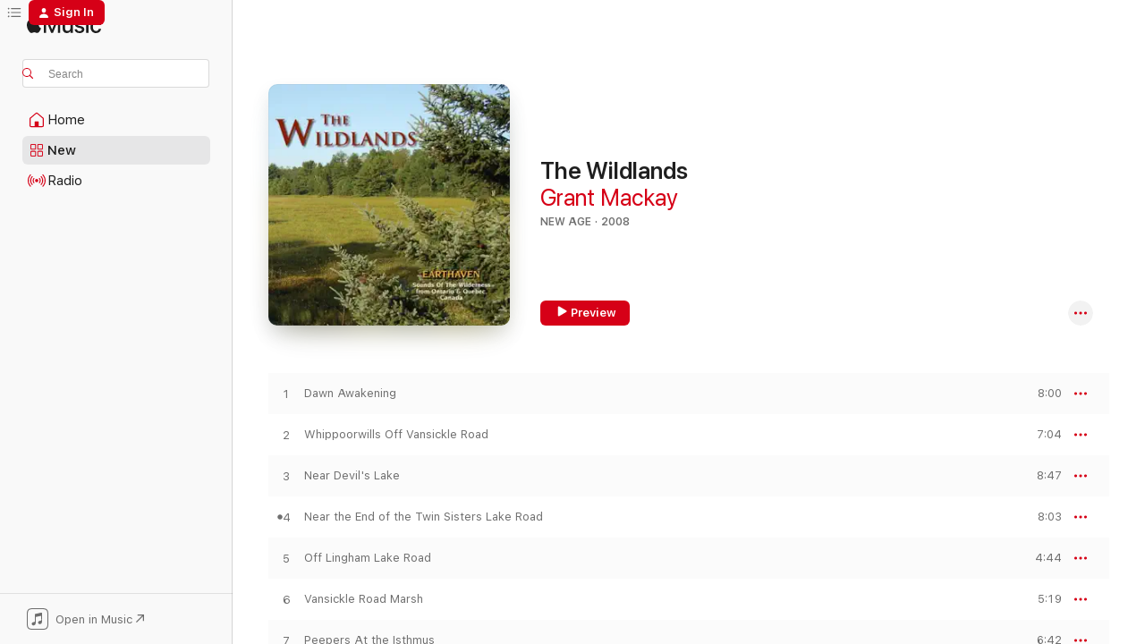

--- FILE ---
content_type: text/html
request_url: https://music.apple.com/us/album/the-wildlands/305892046?ct=albums_the_wildlands&itsct=music_box_link&itscg=30200&ls=1&uo=4
body_size: 17943
content:
<!DOCTYPE html>
<html dir="ltr" lang="en-US">
    <head>
        <!-- prettier-ignore -->
        <meta charset="utf-8">
        <!-- prettier-ignore -->
        <meta http-equiv="X-UA-Compatible" content="IE=edge">
        <!-- prettier-ignore -->
        <meta
            name="viewport"
            content="width=device-width,initial-scale=1,interactive-widget=resizes-content"
        >
        <!-- prettier-ignore -->
        <meta name="applicable-device" content="pc,mobile">
        <!-- prettier-ignore -->
        <meta name="referrer" content="strict-origin">
        <!-- prettier-ignore -->
        <link
            rel="apple-touch-icon"
            sizes="180x180"
            href="/assets/favicon/favicon-180.png"
        >
        <!-- prettier-ignore -->
        <link
            rel="icon"
            type="image/png"
            sizes="32x32"
            href="/assets/favicon/favicon-32.png"
        >
        <!-- prettier-ignore -->
        <link
            rel="icon"
            type="image/png"
            sizes="16x16"
            href="/assets/favicon/favicon-16.png"
        >
        <!-- prettier-ignore -->
        <link
            rel="mask-icon"
            href="/assets/favicon/favicon.svg"
            color="#fa233b"
        >
        <!-- prettier-ignore -->
        <link rel="manifest" href="/manifest.json">

        <title>‎The Wildlands - Album by Grant Mackay - Apple Music</title><!-- HEAD_svelte-1cypuwr_START --><link rel="preconnect" href="//www.apple.com/wss/fonts" crossorigin="anonymous"><link rel="stylesheet" href="//www.apple.com/wss/fonts?families=SF+Pro,v4%7CSF+Pro+Icons,v1&amp;display=swap" type="text/css" referrerpolicy="strict-origin-when-cross-origin"><!-- HEAD_svelte-1cypuwr_END --><!-- HEAD_svelte-eg3hvx_START -->    <meta name="description" content="Listen to The Wildlands by Grant Mackay on Apple Music. 2008. 9 Songs. Duration: 1 hour 5 minutes."> <meta name="keywords" content="listen, The Wildlands, Grant Mackay, music, singles, songs, New Age, streaming music, apple music"> <link rel="canonical" href="https://music.apple.com/us/album/the-wildlands/305892046">   <link rel="alternate" type="application/json+oembed" href="https://music.apple.com/api/oembed?url=https%3A%2F%2Fmusic.apple.com%2Fus%2Falbum%2Fthe-wildlands%2F305892046" title="The Wildlands by Grant Mackay on Apple Music">  <meta name="al:ios:app_store_id" content="1108187390"> <meta name="al:ios:app_name" content="Apple Music"> <meta name="apple:content_id" content="305892046"> <meta name="apple:title" content="The Wildlands"> <meta name="apple:description" content="Listen to The Wildlands by Grant Mackay on Apple Music. 2008. 9 Songs. Duration: 1 hour 5 minutes.">   <meta property="og:title" content="The Wildlands by Grant Mackay on Apple Music"> <meta property="og:description" content="Album · 2008 · 9 Songs"> <meta property="og:site_name" content="Apple Music - Web Player"> <meta property="og:url" content="https://music.apple.com/us/album/the-wildlands/305892046"> <meta property="og:image" content="https://is1-ssl.mzstatic.com/image/thumb/Music/de/ba/bc/mzi.dgipessw.jpg/1200x630bf-60.jpg"> <meta property="og:image:secure_url" content="https://is1-ssl.mzstatic.com/image/thumb/Music/de/ba/bc/mzi.dgipessw.jpg/1200x630bf-60.jpg"> <meta property="og:image:alt" content="The Wildlands by Grant Mackay on Apple Music"> <meta property="og:image:width" content="1200"> <meta property="og:image:height" content="630"> <meta property="og:image:type" content="image/jpg"> <meta property="og:type" content="music.album"> <meta property="og:locale" content="en_US">  <meta property="music:song_count" content="9"> <meta property="music:song" content="https://music.apple.com/us/song/dawn-awakening/305892048"> <meta property="music:song:preview_url:secure_url" content="https://music.apple.com/us/song/dawn-awakening/305892048"> <meta property="music:song:disc" content="1"> <meta property="music:song:duration" content="PT8M"> <meta property="music:song:track" content="1">  <meta property="music:song" content="https://music.apple.com/us/song/whippoorwills-off-vansickle-road/305892051"> <meta property="music:song:preview_url:secure_url" content="https://music.apple.com/us/song/whippoorwills-off-vansickle-road/305892051"> <meta property="music:song:disc" content="1"> <meta property="music:song:duration" content="PT7M4S"> <meta property="music:song:track" content="2">  <meta property="music:song" content="https://music.apple.com/us/song/near-devils-lake/305892053"> <meta property="music:song:preview_url:secure_url" content="https://music.apple.com/us/song/near-devils-lake/305892053"> <meta property="music:song:disc" content="1"> <meta property="music:song:duration" content="PT8M47S"> <meta property="music:song:track" content="3">  <meta property="music:song" content="https://music.apple.com/us/song/near-the-end-of-the-twin-sisters-lake-road/305892056"> <meta property="music:song:preview_url:secure_url" content="https://music.apple.com/us/song/near-the-end-of-the-twin-sisters-lake-road/305892056"> <meta property="music:song:disc" content="1"> <meta property="music:song:duration" content="PT8M3S"> <meta property="music:song:track" content="4">  <meta property="music:song" content="https://music.apple.com/us/song/off-lingham-lake-road/305892058"> <meta property="music:song:preview_url:secure_url" content="https://music.apple.com/us/song/off-lingham-lake-road/305892058"> <meta property="music:song:disc" content="1"> <meta property="music:song:duration" content="PT4M44S"> <meta property="music:song:track" content="5">  <meta property="music:song" content="https://music.apple.com/us/song/vansickle-road-marsh/305892061"> <meta property="music:song:preview_url:secure_url" content="https://music.apple.com/us/song/vansickle-road-marsh/305892061"> <meta property="music:song:disc" content="1"> <meta property="music:song:duration" content="PT5M19S"> <meta property="music:song:track" content="6">  <meta property="music:song" content="https://music.apple.com/us/song/peepers-at-the-isthmus/305892065"> <meta property="music:song:preview_url:secure_url" content="https://music.apple.com/us/song/peepers-at-the-isthmus/305892065"> <meta property="music:song:disc" content="1"> <meta property="music:song:duration" content="PT6M42S"> <meta property="music:song:track" content="7">  <meta property="music:song" content="https://music.apple.com/us/song/a-lake-near-scrabble-mountain/305892070"> <meta property="music:song:preview_url:secure_url" content="https://music.apple.com/us/song/a-lake-near-scrabble-mountain/305892070"> <meta property="music:song:disc" content="1"> <meta property="music:song:duration" content="PT12M52S"> <meta property="music:song:track" content="8">  <meta property="music:song" content="https://music.apple.com/us/song/the-call-of-the-north/305892071"> <meta property="music:song:preview_url:secure_url" content="https://music.apple.com/us/song/the-call-of-the-north/305892071"> <meta property="music:song:disc" content="1"> <meta property="music:song:duration" content="PT3M56S"> <meta property="music:song:track" content="9">   <meta property="music:musician" content="https://music.apple.com/us/artist/grant-mackay/280273741"> <meta property="music:release_date" content="2008-09-18T00:00:00.000Z">   <meta name="twitter:title" content="The Wildlands by Grant Mackay on Apple Music"> <meta name="twitter:description" content="Album · 2008 · 9 Songs"> <meta name="twitter:site" content="@AppleMusic"> <meta name="twitter:image" content="https://is1-ssl.mzstatic.com/image/thumb/Music/de/ba/bc/mzi.dgipessw.jpg/600x600bf-60.jpg"> <meta name="twitter:image:alt" content="The Wildlands by Grant Mackay on Apple Music"> <meta name="twitter:card" content="summary">       <!-- HTML_TAG_START -->
                <script id=schema:music-album type="application/ld+json">
                    {"@context":"http://schema.org","@type":"MusicAlbum","name":"The Wildlands","description":"Listen to The Wildlands by Grant Mackay on Apple Music. 2008. 9 Songs. Duration: 1 hour 5 minutes.","citation":[],"tracks":[{"@type":"MusicRecording","name":"Dawn Awakening","duration":"PT8M","url":"https://music.apple.com/us/song/dawn-awakening/305892048","offers":{"@type":"Offer","category":"free","price":0},"audio":{"@type":"AudioObject","potentialAction":{"@type":"ListenAction","expectsAcceptanceOf":{"@type":"Offer","category":"free"},"target":{"@type":"EntryPoint","actionPlatform":"https://music.apple.com/us/song/dawn-awakening/305892048"}},"name":"Dawn Awakening","contentUrl":"https://audio-ssl.itunes.apple.com/itunes-assets/AudioPreview71/v4/c5/28/88/c5288832-fcee-e749-b5a9-2115c2ca3342/mzaf_4140504912065405798.plus.aac.ep.m4a","duration":"PT8M","uploadDate":"2008-09-18","thumbnailUrl":"https://is1-ssl.mzstatic.com/image/thumb/Music/de/ba/bc/mzi.dgipessw.jpg/1200x630bb.jpg"}},{"@type":"MusicRecording","name":"Whippoorwills Off Vansickle Road","duration":"PT7M4S","url":"https://music.apple.com/us/song/whippoorwills-off-vansickle-road/305892051","offers":{"@type":"Offer","category":"free","price":0},"audio":{"@type":"AudioObject","potentialAction":{"@type":"ListenAction","expectsAcceptanceOf":{"@type":"Offer","category":"free"},"target":{"@type":"EntryPoint","actionPlatform":"https://music.apple.com/us/song/whippoorwills-off-vansickle-road/305892051"}},"name":"Whippoorwills Off Vansickle Road","contentUrl":"https://audio-ssl.itunes.apple.com/itunes-assets/Music/v4/fc/d0/29/fcd02975-95a0-a949-4785-e71bd0d9e3ec/mzaf_387973122181134940.plus.aac.ep.m4a","duration":"PT7M4S","uploadDate":"2008-09-18","thumbnailUrl":"https://is1-ssl.mzstatic.com/image/thumb/Music/de/ba/bc/mzi.dgipessw.jpg/1200x630bb.jpg"}},{"@type":"MusicRecording","name":"Near Devil's Lake","duration":"PT8M47S","url":"https://music.apple.com/us/song/near-devils-lake/305892053","offers":{"@type":"Offer","category":"free","price":0},"audio":{"@type":"AudioObject","potentialAction":{"@type":"ListenAction","expectsAcceptanceOf":{"@type":"Offer","category":"free"},"target":{"@type":"EntryPoint","actionPlatform":"https://music.apple.com/us/song/near-devils-lake/305892053"}},"name":"Near Devil's Lake","contentUrl":"https://audio-ssl.itunes.apple.com/itunes-assets/AudioPreview71/v4/e0/9d/7c/e09d7c73-4bac-4df4-51a4-1f39a1b5dab5/mzaf_8174891722305463314.plus.aac.ep.m4a","duration":"PT8M47S","uploadDate":"2008-09-18","thumbnailUrl":"https://is1-ssl.mzstatic.com/image/thumb/Music/de/ba/bc/mzi.dgipessw.jpg/1200x630bb.jpg"}},{"@type":"MusicRecording","name":"Near the End of the Twin Sisters Lake Road","duration":"PT8M3S","url":"https://music.apple.com/us/song/near-the-end-of-the-twin-sisters-lake-road/305892056","offers":{"@type":"Offer","category":"free","price":0},"audio":{"@type":"AudioObject","potentialAction":{"@type":"ListenAction","expectsAcceptanceOf":{"@type":"Offer","category":"free"},"target":{"@type":"EntryPoint","actionPlatform":"https://music.apple.com/us/song/near-the-end-of-the-twin-sisters-lake-road/305892056"}},"name":"Near the End of the Twin Sisters Lake Road","contentUrl":"https://audio-ssl.itunes.apple.com/itunes-assets/AudioPreview115/v4/33/99/72/339972ef-d8a1-9a7e-43e0-c62507dd5817/mzaf_14215597364774111418.plus.aac.ep.m4a","duration":"PT8M3S","uploadDate":"2008-09-18","thumbnailUrl":"https://is1-ssl.mzstatic.com/image/thumb/Music/de/ba/bc/mzi.dgipessw.jpg/1200x630bb.jpg"}},{"@type":"MusicRecording","name":"Off Lingham Lake Road","duration":"PT4M44S","url":"https://music.apple.com/us/song/off-lingham-lake-road/305892058","offers":{"@type":"Offer","category":"free","price":0},"audio":{"@type":"AudioObject","potentialAction":{"@type":"ListenAction","expectsAcceptanceOf":{"@type":"Offer","category":"free"},"target":{"@type":"EntryPoint","actionPlatform":"https://music.apple.com/us/song/off-lingham-lake-road/305892058"}},"name":"Off Lingham Lake Road","contentUrl":"https://audio-ssl.itunes.apple.com/itunes-assets/Music/v4/7b/70/88/7b70889d-dd05-4833-5a45-8e0718b16303/mzaf_4507582040027748471.plus.aac.ep.m4a","duration":"PT4M44S","uploadDate":"2008-09-18","thumbnailUrl":"https://is1-ssl.mzstatic.com/image/thumb/Music/de/ba/bc/mzi.dgipessw.jpg/1200x630bb.jpg"}},{"@type":"MusicRecording","name":"Vansickle Road Marsh","duration":"PT5M19S","url":"https://music.apple.com/us/song/vansickle-road-marsh/305892061","offers":{"@type":"Offer","category":"free","price":0},"audio":{"@type":"AudioObject","potentialAction":{"@type":"ListenAction","expectsAcceptanceOf":{"@type":"Offer","category":"free"},"target":{"@type":"EntryPoint","actionPlatform":"https://music.apple.com/us/song/vansickle-road-marsh/305892061"}},"name":"Vansickle Road Marsh","contentUrl":"https://audio-ssl.itunes.apple.com/itunes-assets/AudioPreview71/v4/c6/a3/15/c6a31567-db0d-de16-6f77-e08eec7dd91b/mzaf_478213094752266544.plus.aac.ep.m4a","duration":"PT5M19S","uploadDate":"2008-09-18","thumbnailUrl":"https://is1-ssl.mzstatic.com/image/thumb/Music/de/ba/bc/mzi.dgipessw.jpg/1200x630bb.jpg"}},{"@type":"MusicRecording","name":"Peepers At the Isthmus","duration":"PT6M42S","url":"https://music.apple.com/us/song/peepers-at-the-isthmus/305892065","offers":{"@type":"Offer","category":"free","price":0},"audio":{"@type":"AudioObject","potentialAction":{"@type":"ListenAction","expectsAcceptanceOf":{"@type":"Offer","category":"free"},"target":{"@type":"EntryPoint","actionPlatform":"https://music.apple.com/us/song/peepers-at-the-isthmus/305892065"}},"name":"Peepers At the Isthmus","contentUrl":"https://audio-ssl.itunes.apple.com/itunes-assets/AudioPreview71/v4/c2/cd/60/c2cd60f1-e997-49b1-f63c-b64fa87d4cd8/mzaf_7531419832022328792.plus.aac.ep.m4a","duration":"PT6M42S","uploadDate":"2008-09-18","thumbnailUrl":"https://is1-ssl.mzstatic.com/image/thumb/Music/de/ba/bc/mzi.dgipessw.jpg/1200x630bb.jpg"}},{"@type":"MusicRecording","name":"A Lake Near Scrabble Mountain","duration":"PT12M52S","url":"https://music.apple.com/us/song/a-lake-near-scrabble-mountain/305892070","offers":{"@type":"Offer","category":"free","price":0},"audio":{"@type":"AudioObject","potentialAction":{"@type":"ListenAction","expectsAcceptanceOf":{"@type":"Offer","category":"free"},"target":{"@type":"EntryPoint","actionPlatform":"https://music.apple.com/us/song/a-lake-near-scrabble-mountain/305892070"}},"name":"A Lake Near Scrabble Mountain","contentUrl":"https://audio-ssl.itunes.apple.com/itunes-assets/Music4/v4/81/fc/0e/81fc0e65-56fe-186a-114d-42087a222b46/mzaf_5116377136176906038.plus.aac.ep.m4a","duration":"PT12M52S","uploadDate":"2008-09-18","thumbnailUrl":"https://is1-ssl.mzstatic.com/image/thumb/Music/de/ba/bc/mzi.dgipessw.jpg/1200x630bb.jpg"}},{"@type":"MusicRecording","name":"The Call of the North","duration":"PT3M56S","url":"https://music.apple.com/us/song/the-call-of-the-north/305892071","offers":{"@type":"Offer","category":"free","price":0},"audio":{"@type":"AudioObject","potentialAction":{"@type":"ListenAction","expectsAcceptanceOf":{"@type":"Offer","category":"free"},"target":{"@type":"EntryPoint","actionPlatform":"https://music.apple.com/us/song/the-call-of-the-north/305892071"}},"name":"The Call of the North","contentUrl":"https://audio-ssl.itunes.apple.com/itunes-assets/AudioPreview71/v4/24/ba/14/24ba1485-aa55-2e4b-865d-c362fab9f9df/mzaf_7731496435710092856.plus.aac.ep.m4a","duration":"PT3M56S","uploadDate":"2008-09-18","thumbnailUrl":"https://is1-ssl.mzstatic.com/image/thumb/Music/de/ba/bc/mzi.dgipessw.jpg/1200x630bb.jpg"}}],"workExample":[{"@type":"MusicAlbum","image":"https://is1-ssl.mzstatic.com/image/thumb/Music49/v4/b0/d0/21/b0d021c9-7a94-599c-8323-b33133110cf8/puzzle_lake_paradise_1571x1571.jpg/1200x630bb.jpg","url":"https://music.apple.com/us/album/puzzle-lake-paradise-a-haven-for-wildlife/1086241419","name":"Puzzle Lake Paradise: A Haven for Wildlife"},{"@type":"MusicAlbum","image":"https://is1-ssl.mzstatic.com/image/thumb/Music125/v4/e7/8a/b3/e78ab32f-ad5d-1a79-f2ab-b3610d2f4413/dj.gcitxanu.jpg/1200x630bb.jpg","url":"https://music.apple.com/us/album/lakeside-savannah/280273733","name":"Lakeside Savannah"},{"@type":"MusicAlbum","image":"https://is1-ssl.mzstatic.com/image/thumb/Music/4b/0d/d6/mzi.gtnhkcok.jpg/1200x630bb.jpg","url":"https://music.apple.com/us/album/point-petre-a-birders-paradise/305879217","name":"Point Petre - A Birder's Paradise"},{"@type":"MusicAlbum","image":"https://is1-ssl.mzstatic.com/image/thumb/Music124/v4/87/f3/d9/87f3d966-e121-3775-2991-33c341c332f7/mzi.xyrdaeqa.jpg/1200x630bb.jpg","url":"https://music.apple.com/us/album/frog-power/468152693","name":"Frog Power"},{"@type":"MusicAlbum","image":"https://is1-ssl.mzstatic.com/image/thumb/Music221/v4/8f/2c/ae/8f2caef7-d591-bc43-4ff6-0318931989c7/HoboGents_ATC_cover_3000px.jpg/1200x630bb.jpg","url":"https://music.apple.com/us/album/at-the-crossroads/1860007811","name":"At The Crossroads"},{"@type":"MusicAlbum","image":"https://is1-ssl.mzstatic.com/image/thumb/Music/8d/68/ba/mzi.kbirhqws.jpg/1200x630bb.jpg","url":"https://music.apple.com/us/album/the-forest-marsh/296858707","name":"The Forest Marsh"},{"@type":"MusicAlbum","image":"https://is1-ssl.mzstatic.com/image/thumb/Music112/v4/e2/45/ee/e245eeae-0d9b-c3c6-91f4-995b5026f8e9/198004620642.jpg/1200x630bb.jpg","url":"https://music.apple.com/us/album/wedding-march-for-string-quartet-live-single/1648221195","name":"Wedding March for String Quartet (Live) - Single"},{"@type":"MusicRecording","name":"Dawn Awakening","duration":"PT8M","url":"https://music.apple.com/us/song/dawn-awakening/305892048","offers":{"@type":"Offer","category":"free","price":0},"audio":{"@type":"AudioObject","potentialAction":{"@type":"ListenAction","expectsAcceptanceOf":{"@type":"Offer","category":"free"},"target":{"@type":"EntryPoint","actionPlatform":"https://music.apple.com/us/song/dawn-awakening/305892048"}},"name":"Dawn Awakening","contentUrl":"https://audio-ssl.itunes.apple.com/itunes-assets/AudioPreview71/v4/c5/28/88/c5288832-fcee-e749-b5a9-2115c2ca3342/mzaf_4140504912065405798.plus.aac.ep.m4a","duration":"PT8M","uploadDate":"2008-09-18","thumbnailUrl":"https://is1-ssl.mzstatic.com/image/thumb/Music/de/ba/bc/mzi.dgipessw.jpg/1200x630bb.jpg"}},{"@type":"MusicRecording","name":"Whippoorwills Off Vansickle Road","duration":"PT7M4S","url":"https://music.apple.com/us/song/whippoorwills-off-vansickle-road/305892051","offers":{"@type":"Offer","category":"free","price":0},"audio":{"@type":"AudioObject","potentialAction":{"@type":"ListenAction","expectsAcceptanceOf":{"@type":"Offer","category":"free"},"target":{"@type":"EntryPoint","actionPlatform":"https://music.apple.com/us/song/whippoorwills-off-vansickle-road/305892051"}},"name":"Whippoorwills Off Vansickle Road","contentUrl":"https://audio-ssl.itunes.apple.com/itunes-assets/Music/v4/fc/d0/29/fcd02975-95a0-a949-4785-e71bd0d9e3ec/mzaf_387973122181134940.plus.aac.ep.m4a","duration":"PT7M4S","uploadDate":"2008-09-18","thumbnailUrl":"https://is1-ssl.mzstatic.com/image/thumb/Music/de/ba/bc/mzi.dgipessw.jpg/1200x630bb.jpg"}},{"@type":"MusicRecording","name":"Near Devil's Lake","duration":"PT8M47S","url":"https://music.apple.com/us/song/near-devils-lake/305892053","offers":{"@type":"Offer","category":"free","price":0},"audio":{"@type":"AudioObject","potentialAction":{"@type":"ListenAction","expectsAcceptanceOf":{"@type":"Offer","category":"free"},"target":{"@type":"EntryPoint","actionPlatform":"https://music.apple.com/us/song/near-devils-lake/305892053"}},"name":"Near Devil's Lake","contentUrl":"https://audio-ssl.itunes.apple.com/itunes-assets/AudioPreview71/v4/e0/9d/7c/e09d7c73-4bac-4df4-51a4-1f39a1b5dab5/mzaf_8174891722305463314.plus.aac.ep.m4a","duration":"PT8M47S","uploadDate":"2008-09-18","thumbnailUrl":"https://is1-ssl.mzstatic.com/image/thumb/Music/de/ba/bc/mzi.dgipessw.jpg/1200x630bb.jpg"}},{"@type":"MusicRecording","name":"Near the End of the Twin Sisters Lake Road","duration":"PT8M3S","url":"https://music.apple.com/us/song/near-the-end-of-the-twin-sisters-lake-road/305892056","offers":{"@type":"Offer","category":"free","price":0},"audio":{"@type":"AudioObject","potentialAction":{"@type":"ListenAction","expectsAcceptanceOf":{"@type":"Offer","category":"free"},"target":{"@type":"EntryPoint","actionPlatform":"https://music.apple.com/us/song/near-the-end-of-the-twin-sisters-lake-road/305892056"}},"name":"Near the End of the Twin Sisters Lake Road","contentUrl":"https://audio-ssl.itunes.apple.com/itunes-assets/AudioPreview115/v4/33/99/72/339972ef-d8a1-9a7e-43e0-c62507dd5817/mzaf_14215597364774111418.plus.aac.ep.m4a","duration":"PT8M3S","uploadDate":"2008-09-18","thumbnailUrl":"https://is1-ssl.mzstatic.com/image/thumb/Music/de/ba/bc/mzi.dgipessw.jpg/1200x630bb.jpg"}},{"@type":"MusicRecording","name":"Off Lingham Lake Road","duration":"PT4M44S","url":"https://music.apple.com/us/song/off-lingham-lake-road/305892058","offers":{"@type":"Offer","category":"free","price":0},"audio":{"@type":"AudioObject","potentialAction":{"@type":"ListenAction","expectsAcceptanceOf":{"@type":"Offer","category":"free"},"target":{"@type":"EntryPoint","actionPlatform":"https://music.apple.com/us/song/off-lingham-lake-road/305892058"}},"name":"Off Lingham Lake Road","contentUrl":"https://audio-ssl.itunes.apple.com/itunes-assets/Music/v4/7b/70/88/7b70889d-dd05-4833-5a45-8e0718b16303/mzaf_4507582040027748471.plus.aac.ep.m4a","duration":"PT4M44S","uploadDate":"2008-09-18","thumbnailUrl":"https://is1-ssl.mzstatic.com/image/thumb/Music/de/ba/bc/mzi.dgipessw.jpg/1200x630bb.jpg"}},{"@type":"MusicRecording","name":"Vansickle Road Marsh","duration":"PT5M19S","url":"https://music.apple.com/us/song/vansickle-road-marsh/305892061","offers":{"@type":"Offer","category":"free","price":0},"audio":{"@type":"AudioObject","potentialAction":{"@type":"ListenAction","expectsAcceptanceOf":{"@type":"Offer","category":"free"},"target":{"@type":"EntryPoint","actionPlatform":"https://music.apple.com/us/song/vansickle-road-marsh/305892061"}},"name":"Vansickle Road Marsh","contentUrl":"https://audio-ssl.itunes.apple.com/itunes-assets/AudioPreview71/v4/c6/a3/15/c6a31567-db0d-de16-6f77-e08eec7dd91b/mzaf_478213094752266544.plus.aac.ep.m4a","duration":"PT5M19S","uploadDate":"2008-09-18","thumbnailUrl":"https://is1-ssl.mzstatic.com/image/thumb/Music/de/ba/bc/mzi.dgipessw.jpg/1200x630bb.jpg"}},{"@type":"MusicRecording","name":"Peepers At the Isthmus","duration":"PT6M42S","url":"https://music.apple.com/us/song/peepers-at-the-isthmus/305892065","offers":{"@type":"Offer","category":"free","price":0},"audio":{"@type":"AudioObject","potentialAction":{"@type":"ListenAction","expectsAcceptanceOf":{"@type":"Offer","category":"free"},"target":{"@type":"EntryPoint","actionPlatform":"https://music.apple.com/us/song/peepers-at-the-isthmus/305892065"}},"name":"Peepers At the Isthmus","contentUrl":"https://audio-ssl.itunes.apple.com/itunes-assets/AudioPreview71/v4/c2/cd/60/c2cd60f1-e997-49b1-f63c-b64fa87d4cd8/mzaf_7531419832022328792.plus.aac.ep.m4a","duration":"PT6M42S","uploadDate":"2008-09-18","thumbnailUrl":"https://is1-ssl.mzstatic.com/image/thumb/Music/de/ba/bc/mzi.dgipessw.jpg/1200x630bb.jpg"}},{"@type":"MusicRecording","name":"A Lake Near Scrabble Mountain","duration":"PT12M52S","url":"https://music.apple.com/us/song/a-lake-near-scrabble-mountain/305892070","offers":{"@type":"Offer","category":"free","price":0},"audio":{"@type":"AudioObject","potentialAction":{"@type":"ListenAction","expectsAcceptanceOf":{"@type":"Offer","category":"free"},"target":{"@type":"EntryPoint","actionPlatform":"https://music.apple.com/us/song/a-lake-near-scrabble-mountain/305892070"}},"name":"A Lake Near Scrabble Mountain","contentUrl":"https://audio-ssl.itunes.apple.com/itunes-assets/Music4/v4/81/fc/0e/81fc0e65-56fe-186a-114d-42087a222b46/mzaf_5116377136176906038.plus.aac.ep.m4a","duration":"PT12M52S","uploadDate":"2008-09-18","thumbnailUrl":"https://is1-ssl.mzstatic.com/image/thumb/Music/de/ba/bc/mzi.dgipessw.jpg/1200x630bb.jpg"}},{"@type":"MusicRecording","name":"The Call of the North","duration":"PT3M56S","url":"https://music.apple.com/us/song/the-call-of-the-north/305892071","offers":{"@type":"Offer","category":"free","price":0},"audio":{"@type":"AudioObject","potentialAction":{"@type":"ListenAction","expectsAcceptanceOf":{"@type":"Offer","category":"free"},"target":{"@type":"EntryPoint","actionPlatform":"https://music.apple.com/us/song/the-call-of-the-north/305892071"}},"name":"The Call of the North","contentUrl":"https://audio-ssl.itunes.apple.com/itunes-assets/AudioPreview71/v4/24/ba/14/24ba1485-aa55-2e4b-865d-c362fab9f9df/mzaf_7731496435710092856.plus.aac.ep.m4a","duration":"PT3M56S","uploadDate":"2008-09-18","thumbnailUrl":"https://is1-ssl.mzstatic.com/image/thumb/Music/de/ba/bc/mzi.dgipessw.jpg/1200x630bb.jpg"}}],"url":"https://music.apple.com/us/album/the-wildlands/305892046","image":"https://is1-ssl.mzstatic.com/image/thumb/Music/de/ba/bc/mzi.dgipessw.jpg/1200x630bb.jpg","potentialAction":{"@type":"ListenAction","expectsAcceptanceOf":{"@type":"Offer","category":"free"},"target":{"@type":"EntryPoint","actionPlatform":"https://music.apple.com/us/album/the-wildlands/305892046"}},"genre":["New Age","Music","Christian"],"datePublished":"2008-09-18","byArtist":[{"@type":"MusicGroup","url":"https://music.apple.com/us/artist/grant-mackay/280273741","name":"Grant Mackay"}]}
                </script>
                <!-- HTML_TAG_END -->    <!-- HEAD_svelte-eg3hvx_END -->
      <script type="module" crossorigin src="/assets/index~8a6f659a1b.js"></script>
      <link rel="stylesheet" href="/assets/index~99bed3cf08.css">
      <script type="module">import.meta.url;import("_").catch(()=>1);async function* g(){};window.__vite_is_modern_browser=true;</script>
      <script type="module">!function(){if(window.__vite_is_modern_browser)return;console.warn("vite: loading legacy chunks, syntax error above and the same error below should be ignored");var e=document.getElementById("vite-legacy-polyfill"),n=document.createElement("script");n.src=e.src,n.onload=function(){System.import(document.getElementById('vite-legacy-entry').getAttribute('data-src'))},document.body.appendChild(n)}();</script>
    </head>
    <body>
        <script src="/assets/focus-visible/focus-visible.min.js"></script>
        
        <script
            async
            src="/includes/js-cdn/musickit/v3/amp/musickit.js"
        ></script>
        <script
            type="module"
            async
            src="/includes/js-cdn/musickit/v3/components/musickit-components/musickit-components.esm.js"
        ></script>
        <script
            nomodule
            async
            src="/includes/js-cdn/musickit/v3/components/musickit-components/musickit-components.js"
        ></script>
        <svg style="display: none" xmlns="http://www.w3.org/2000/svg">
            <symbol id="play-circle-fill" viewBox="0 0 60 60">
                <path
                    class="icon-circle-fill__circle"
                    fill="var(--iconCircleFillBG, transparent)"
                    d="M30 60c16.411 0 30-13.617 30-30C60 13.588 46.382 0 29.971 0 13.588 0 .001 13.588.001 30c0 16.383 13.617 30 30 30Z"
                />
                <path
                    fill="var(--iconFillArrow, var(--keyColor, black))"
                    d="M24.411 41.853c-1.41.853-3.028.177-3.028-1.294V19.47c0-1.44 1.735-2.058 3.028-1.294l17.265 10.235a1.89 1.89 0 0 1 0 3.265L24.411 41.853Z"
                />
            </symbol>
        </svg>
        <div class="body-container">
              <div class="app-container svelte-t3vj1e" data-testid="app-container">   <div class="header svelte-rjjbqs" data-testid="header"><nav data-testid="navigation" class="navigation svelte-13li0vp"><div class="navigation__header svelte-13li0vp"><div data-testid="logo" class="logo svelte-1o7dz8w"> <a aria-label="Apple Music" role="img" href="https://music.apple.com/us/home" class="svelte-1o7dz8w"><svg height="20" viewBox="0 0 83 20" width="83" xmlns="http://www.w3.org/2000/svg" class="logo" aria-hidden="true"><path d="M34.752 19.746V6.243h-.088l-5.433 13.503h-2.074L21.711 6.243h-.087v13.503h-2.548V1.399h3.235l5.833 14.621h.1l5.82-14.62h3.248v18.347h-2.56zm16.649 0h-2.586v-2.263h-.062c-.725 1.602-2.061 2.504-4.072 2.504-2.86 0-4.61-1.894-4.61-4.958V6.37h2.698v8.125c0 2.034.95 3.127 2.81 3.127 1.95 0 3.124-1.373 3.124-3.458V6.37H51.4v13.376zm7.394-13.618c3.06 0 5.046 1.73 5.134 4.196h-2.536c-.15-1.296-1.087-2.11-2.598-2.11-1.462 0-2.436.724-2.436 1.793 0 .839.6 1.41 2.023 1.741l2.136.496c2.686.636 3.71 1.704 3.71 3.636 0 2.442-2.236 4.12-5.333 4.12-3.285 0-5.26-1.64-5.509-4.183h2.673c.25 1.398 1.187 2.085 2.836 2.085 1.623 0 2.623-.687 2.623-1.78 0-.865-.487-1.373-1.924-1.704l-2.136-.508c-2.498-.585-3.735-1.806-3.735-3.75 0-2.391 2.049-4.032 5.072-4.032zM66.1 2.836c0-.878.7-1.577 1.561-1.577.862 0 1.55.7 1.55 1.577 0 .864-.688 1.576-1.55 1.576a1.573 1.573 0 0 1-1.56-1.576zm.212 3.534h2.698v13.376h-2.698zm14.089 4.603c-.275-1.424-1.324-2.556-3.085-2.556-2.086 0-3.46 1.767-3.46 4.64 0 2.938 1.386 4.642 3.485 4.642 1.66 0 2.748-.928 3.06-2.48H83C82.713 18.067 80.477 20 77.317 20c-3.76 0-6.208-2.62-6.208-6.942 0-4.247 2.448-6.93 6.183-6.93 3.385 0 5.446 2.213 5.683 4.845h-2.573zM10.824 3.189c-.698.834-1.805 1.496-2.913 1.398-.145-1.128.41-2.33 1.036-3.065C9.644.662 10.848.05 11.835 0c.121 1.178-.336 2.33-1.01 3.19zm.999 1.619c.624.049 2.425.244 3.578 1.98-.096.074-2.137 1.272-2.113 3.79.024 3.01 2.593 4.012 2.617 4.037-.024.074-.407 1.419-1.344 2.812-.817 1.224-1.657 2.422-3.002 2.447-1.297.024-1.73-.783-3.218-.783-1.489 0-1.97.758-3.194.807-1.297.048-2.28-1.297-3.097-2.52C.368 14.908-.904 10.408.825 7.375c.84-1.516 2.377-2.47 4.034-2.495 1.273-.023 2.45.857 3.218.857.769 0 2.137-1.027 3.746-.93z"></path></svg></a>   </div> <div class="search-input-wrapper svelte-nrtdem" data-testid="search-input"><div data-testid="amp-search-input" aria-controls="search-suggestions" aria-expanded="false" aria-haspopup="listbox" aria-owns="search-suggestions" class="search-input-container svelte-rg26q6" tabindex="-1" role=""><div class="flex-container svelte-rg26q6"><form id="search-input-form" class="svelte-rg26q6"><svg height="16" width="16" viewBox="0 0 16 16" class="search-svg" aria-hidden="true"><path d="M11.87 10.835c.018.015.035.03.051.047l3.864 3.863a.735.735 0 1 1-1.04 1.04l-3.863-3.864a.744.744 0 0 1-.047-.051 6.667 6.667 0 1 1 1.035-1.035zM6.667 12a5.333 5.333 0 1 0 0-10.667 5.333 5.333 0 0 0 0 10.667z"></path></svg> <input aria-autocomplete="list" aria-multiline="false" aria-controls="search-suggestions" aria-label="Search" placeholder="Search" spellcheck="false" autocomplete="off" autocorrect="off" autocapitalize="off" type="text" inputmode="search" class="search-input__text-field svelte-rg26q6" data-testid="search-input__text-field"></form> </div> <div data-testid="search-scope-bar"></div>   </div> </div></div> <div data-testid="navigation-content" class="navigation__content svelte-13li0vp" id="navigation" aria-hidden="false"><div class="navigation__scrollable-container svelte-13li0vp"><div data-testid="navigation-items-primary" class="navigation-items navigation-items--primary svelte-ng61m8"> <ul class="navigation-items__list svelte-ng61m8">  <li class="navigation-item navigation-item__home svelte-1a5yt87" aria-selected="false" data-testid="navigation-item"> <a href="https://music.apple.com/us/home" class="navigation-item__link svelte-1a5yt87" role="button" data-testid="home" aria-pressed="false"><div class="navigation-item__content svelte-zhx7t9"> <span class="navigation-item__icon svelte-zhx7t9"> <svg width="24" height="24" viewBox="0 0 24 24" xmlns="http://www.w3.org/2000/svg" aria-hidden="true"><path d="M5.93 20.16a1.94 1.94 0 0 1-1.43-.502c-.334-.335-.502-.794-.502-1.393v-7.142c0-.362.062-.688.177-.953.123-.264.326-.529.6-.75l6.145-5.157c.176-.141.344-.247.52-.318.176-.07.362-.105.564-.105.194 0 .388.035.565.105.176.07.352.177.52.318l6.146 5.158c.273.23.467.476.59.75.124.264.177.59.177.96v7.134c0 .59-.159 1.058-.503 1.393-.335.335-.811.503-1.428.503H5.929Zm12.14-1.172c.221 0 .406-.07.547-.212a.688.688 0 0 0 .22-.511v-7.142c0-.177-.026-.344-.087-.459a.97.97 0 0 0-.265-.353l-6.154-5.149a.756.756 0 0 0-.177-.115.37.37 0 0 0-.15-.035.37.37 0 0 0-.158.035l-.177.115-6.145 5.15a.982.982 0 0 0-.274.352 1.13 1.13 0 0 0-.088.468v7.133c0 .203.08.379.23.511a.744.744 0 0 0 .546.212h12.133Zm-8.323-4.7c0-.176.062-.326.177-.432a.6.6 0 0 1 .423-.159h3.315c.176 0 .326.053.432.16s.159.255.159.431v4.973H9.756v-4.973Z"></path></svg> </span> <span class="navigation-item__label svelte-zhx7t9"> Home </span> </div></a>  </li>  <li class="navigation-item navigation-item__new svelte-1a5yt87" aria-selected="false" data-testid="navigation-item"> <a href="https://music.apple.com/us/new" class="navigation-item__link svelte-1a5yt87" role="button" data-testid="new" aria-pressed="false"><div class="navigation-item__content svelte-zhx7t9"> <span class="navigation-item__icon svelte-zhx7t9"> <svg height="24" viewBox="0 0 24 24" width="24" aria-hidden="true"><path d="M9.92 11.354c.966 0 1.453-.487 1.453-1.49v-3.4c0-1.004-.487-1.483-1.453-1.483H6.452C5.487 4.981 5 5.46 5 6.464v3.4c0 1.003.487 1.49 1.452 1.49zm7.628 0c.965 0 1.452-.487 1.452-1.49v-3.4c0-1.004-.487-1.483-1.452-1.483h-3.46c-.974 0-1.46.479-1.46 1.483v3.4c0 1.003.486 1.49 1.46 1.49zm-7.65-1.073h-3.43c-.266 0-.396-.137-.396-.418v-3.4c0-.273.13-.41.396-.41h3.43c.265 0 .402.137.402.41v3.4c0 .281-.137.418-.403.418zm7.634 0h-3.43c-.273 0-.402-.137-.402-.418v-3.4c0-.273.129-.41.403-.41h3.43c.265 0 .395.137.395.41v3.4c0 .281-.13.418-.396.418zm-7.612 8.7c.966 0 1.453-.48 1.453-1.483v-3.407c0-.996-.487-1.483-1.453-1.483H6.452c-.965 0-1.452.487-1.452 1.483v3.407c0 1.004.487 1.483 1.452 1.483zm7.628 0c.965 0 1.452-.48 1.452-1.483v-3.407c0-.996-.487-1.483-1.452-1.483h-3.46c-.974 0-1.46.487-1.46 1.483v3.407c0 1.004.486 1.483 1.46 1.483zm-7.65-1.072h-3.43c-.266 0-.396-.137-.396-.41v-3.4c0-.282.13-.418.396-.418h3.43c.265 0 .402.136.402.418v3.4c0 .273-.137.41-.403.41zm7.634 0h-3.43c-.273 0-.402-.137-.402-.41v-3.4c0-.282.129-.418.403-.418h3.43c.265 0 .395.136.395.418v3.4c0 .273-.13.41-.396.41z" fill-opacity=".95"></path></svg> </span> <span class="navigation-item__label svelte-zhx7t9"> New </span> </div></a>  </li>  <li class="navigation-item navigation-item__radio svelte-1a5yt87" aria-selected="false" data-testid="navigation-item"> <a href="https://music.apple.com/us/radio" class="navigation-item__link svelte-1a5yt87" role="button" data-testid="radio" aria-pressed="false"><div class="navigation-item__content svelte-zhx7t9"> <span class="navigation-item__icon svelte-zhx7t9"> <svg width="24" height="24" viewBox="0 0 24 24" xmlns="http://www.w3.org/2000/svg" aria-hidden="true"><path d="M19.359 18.57C21.033 16.818 22 14.461 22 11.89s-.967-4.93-2.641-6.68c-.276-.292-.653-.26-.868-.023-.222.246-.176.591.085.868 1.466 1.535 2.272 3.593 2.272 5.835 0 2.241-.806 4.3-2.272 5.835-.261.268-.307.621-.085.86.215.245.592.276.868-.016zm-13.85.014c.222-.238.176-.59-.085-.86-1.474-1.535-2.272-3.593-2.272-5.834 0-2.242.798-4.3 2.272-5.835.261-.277.307-.622.085-.868-.215-.238-.592-.269-.868.023C2.967 6.96 2 9.318 2 11.89s.967 4.929 2.641 6.68c.276.29.653.26.868.014zm1.957-1.873c.223-.253.162-.583-.1-.867-.951-1.068-1.473-2.45-1.473-3.954 0-1.505.522-2.887 1.474-3.954.26-.284.322-.614.1-.876-.23-.26-.622-.26-.891.039-1.175 1.274-1.827 2.963-1.827 4.79 0 1.82.652 3.517 1.827 4.784.269.3.66.307.89.038zm9.958-.038c1.175-1.267 1.827-2.964 1.827-4.783 0-1.828-.652-3.517-1.827-4.791-.269-.3-.66-.3-.89-.039-.23.262-.162.592.092.876.96 1.067 1.481 2.449 1.481 3.954 0 1.504-.522 2.886-1.481 3.954-.254.284-.323.614-.092.867.23.269.621.261.89-.038zm-8.061-1.966c.23-.26.13-.568-.092-.883-.415-.522-.63-1.197-.63-1.934 0-.737.215-1.413.63-1.943.222-.307.322-.614.092-.875s-.653-.261-.906.054a4.385 4.385 0 0 0-.968 2.764 4.38 4.38 0 0 0 .968 2.756c.253.322.675.322.906.061zm6.18-.061a4.38 4.38 0 0 0 .968-2.756 4.385 4.385 0 0 0-.968-2.764c-.253-.315-.675-.315-.906-.054-.23.261-.138.568.092.875.415.53.63 1.206.63 1.943 0 .737-.215 1.412-.63 1.934-.23.315-.322.622-.092.883s.653.261.906-.061zm-3.547-.967c.96 0 1.789-.814 1.789-1.797s-.83-1.789-1.789-1.789c-.96 0-1.781.806-1.781 1.789 0 .983.821 1.797 1.781 1.797z"></path></svg> </span> <span class="navigation-item__label svelte-zhx7t9"> Radio </span> </div></a>  </li>  <li class="navigation-item navigation-item__search svelte-1a5yt87" aria-selected="false" data-testid="navigation-item"> <a href="https://music.apple.com/us/search" class="navigation-item__link svelte-1a5yt87" role="button" data-testid="search" aria-pressed="false"><div class="navigation-item__content svelte-zhx7t9"> <span class="navigation-item__icon svelte-zhx7t9"> <svg height="24" viewBox="0 0 24 24" width="24" aria-hidden="true"><path d="M17.979 18.553c.476 0 .813-.366.813-.835a.807.807 0 0 0-.235-.586l-3.45-3.457a5.61 5.61 0 0 0 1.158-3.413c0-3.098-2.535-5.633-5.633-5.633C7.542 4.63 5 7.156 5 10.262c0 3.098 2.534 5.632 5.632 5.632a5.614 5.614 0 0 0 3.274-1.055l3.472 3.472a.835.835 0 0 0 .6.242zm-7.347-3.875c-2.417 0-4.416-2-4.416-4.416 0-2.417 2-4.417 4.416-4.417 2.417 0 4.417 2 4.417 4.417s-2 4.416-4.417 4.416z" fill-opacity=".95"></path></svg> </span> <span class="navigation-item__label svelte-zhx7t9"> Search </span> </div></a>  </li></ul> </div>   </div> <div class="navigation__native-cta"><div slot="native-cta"><div data-testid="native-cta" class="native-cta svelte-6xh86f  native-cta--authenticated"><button class="native-cta__button svelte-6xh86f" data-testid="native-cta-button"><span class="native-cta__app-icon svelte-6xh86f"><svg width="24" height="24" xmlns="http://www.w3.org/2000/svg" xml:space="preserve" style="fill-rule:evenodd;clip-rule:evenodd;stroke-linejoin:round;stroke-miterlimit:2" viewBox="0 0 24 24" slot="app-icon" aria-hidden="true"><path d="M22.567 1.496C21.448.393 19.956.045 17.293.045H6.566c-2.508 0-4.028.376-5.12 1.465C.344 2.601 0 4.09 0 6.611v10.727c0 2.695.33 4.18 1.432 5.257 1.106 1.103 2.595 1.45 5.275 1.45h10.586c2.663 0 4.169-.347 5.274-1.45C23.656 21.504 24 20.033 24 17.338V6.752c0-2.694-.344-4.179-1.433-5.256Zm.411 4.9v11.299c0 1.898-.338 3.286-1.188 4.137-.851.864-2.256 1.191-4.141 1.191H6.35c-1.884 0-3.303-.341-4.154-1.191-.85-.851-1.174-2.239-1.174-4.137V6.54c0-2.014.324-3.445 1.16-4.295.851-.864 2.312-1.177 4.313-1.177h11.154c1.885 0 3.29.341 4.141 1.191.864.85 1.188 2.239 1.188 4.137Z" style="fill-rule:nonzero"></path><path d="M7.413 19.255c.987 0 2.48-.728 2.48-2.672v-6.385c0-.35.063-.428.378-.494l5.298-1.095c.351-.067.534.025.534.333l.035 4.286c0 .337-.182.586-.53.652l-1.014.228c-1.361.3-2.007.923-2.007 1.937 0 1.017.79 1.748 1.926 1.748.986 0 2.444-.679 2.444-2.64V5.654c0-.636-.279-.821-1.016-.66L9.646 6.298c-.448.091-.674.329-.674.699l.035 7.697c0 .336-.148.546-.446.613l-1.067.21c-1.329.266-1.986.93-1.986 1.993 0 1.017.786 1.745 1.905 1.745Z" style="fill-rule:nonzero"></path></svg></span> <span class="native-cta__label svelte-6xh86f">Open in Music</span> <span class="native-cta__arrow svelte-6xh86f"><svg height="16" width="16" viewBox="0 0 16 16" class="native-cta-action" aria-hidden="true"><path d="M1.559 16 13.795 3.764v8.962H16V0H3.274v2.205h8.962L0 14.441 1.559 16z"></path></svg></span></button> </div>  </div></div></div> </nav> </div>  <div class="player-bar player-bar__floating-player svelte-1rr9v04" data-testid="player-bar" aria-label="Music controls" aria-hidden="false">   </div>   <div id="scrollable-page" class="scrollable-page svelte-mt0bfj" data-main-content data-testid="main-section" aria-hidden="false"><main data-testid="main" class="svelte-bzjlhs"><div class="content-container svelte-bzjlhs" data-testid="content-container"><div class="search-input-wrapper svelte-nrtdem" data-testid="search-input"><div data-testid="amp-search-input" aria-controls="search-suggestions" aria-expanded="false" aria-haspopup="listbox" aria-owns="search-suggestions" class="search-input-container svelte-rg26q6" tabindex="-1" role=""><div class="flex-container svelte-rg26q6"><form id="search-input-form" class="svelte-rg26q6"><svg height="16" width="16" viewBox="0 0 16 16" class="search-svg" aria-hidden="true"><path d="M11.87 10.835c.018.015.035.03.051.047l3.864 3.863a.735.735 0 1 1-1.04 1.04l-3.863-3.864a.744.744 0 0 1-.047-.051 6.667 6.667 0 1 1 1.035-1.035zM6.667 12a5.333 5.333 0 1 0 0-10.667 5.333 5.333 0 0 0 0 10.667z"></path></svg> <input value="" aria-autocomplete="list" aria-multiline="false" aria-controls="search-suggestions" aria-label="Search" placeholder="Search" spellcheck="false" autocomplete="off" autocorrect="off" autocapitalize="off" type="text" inputmode="search" class="search-input__text-field svelte-rg26q6" data-testid="search-input__text-field"></form> </div> <div data-testid="search-scope-bar"> </div>   </div> </div>      <div class="section svelte-wa5vzl" data-testid="section-container" aria-label="Featured"> <div class="section-content svelte-wa5vzl" data-testid="section-content">  <div class="container-detail-header svelte-1uuona0 container-detail-header--no-description" data-testid="container-detail-header"><div slot="artwork"><div class="artwork__radiosity svelte-1agpw2h"> <div data-testid="artwork-component" class="artwork-component artwork-component--aspect-ratio artwork-component--orientation-square svelte-uduhys        artwork-component--has-borders" style="
            --artwork-bg-color: #9c8f42;
            --aspect-ratio: 1;
            --placeholder-bg-color: #9c8f42;
       ">   <picture class="svelte-uduhys"><source sizes=" (max-width:1319px) 296px,(min-width:1320px) and (max-width:1679px) 316px,316px" srcset="https://is1-ssl.mzstatic.com/image/thumb/Music/de/ba/bc/mzi.dgipessw.jpg/296x296bb.webp 296w,https://is1-ssl.mzstatic.com/image/thumb/Music/de/ba/bc/mzi.dgipessw.jpg/316x316bb.webp 316w,https://is1-ssl.mzstatic.com/image/thumb/Music/de/ba/bc/mzi.dgipessw.jpg/592x592bb.webp 592w,https://is1-ssl.mzstatic.com/image/thumb/Music/de/ba/bc/mzi.dgipessw.jpg/600x600bb.webp 600w" type="image/webp"> <source sizes=" (max-width:1319px) 296px,(min-width:1320px) and (max-width:1679px) 316px,316px" srcset="https://is1-ssl.mzstatic.com/image/thumb/Music/de/ba/bc/mzi.dgipessw.jpg/296x296bb-60.jpg 296w,https://is1-ssl.mzstatic.com/image/thumb/Music/de/ba/bc/mzi.dgipessw.jpg/316x316bb-60.jpg 316w,https://is1-ssl.mzstatic.com/image/thumb/Music/de/ba/bc/mzi.dgipessw.jpg/592x592bb-60.jpg 592w,https://is1-ssl.mzstatic.com/image/thumb/Music/de/ba/bc/mzi.dgipessw.jpg/600x600bb-60.jpg 600w" type="image/jpeg"> <img alt="" class="artwork-component__contents artwork-component__image svelte-uduhys" loading="lazy" src="/assets/artwork/1x1.gif" role="presentation" decoding="async" width="316" height="316" fetchpriority="auto" style="opacity: 1;"></picture> </div></div> <div data-testid="artwork-component" class="artwork-component artwork-component--aspect-ratio artwork-component--orientation-square svelte-uduhys        artwork-component--has-borders" style="
            --artwork-bg-color: #9c8f42;
            --aspect-ratio: 1;
            --placeholder-bg-color: #9c8f42;
       ">   <picture class="svelte-uduhys"><source sizes=" (max-width:1319px) 296px,(min-width:1320px) and (max-width:1679px) 316px,316px" srcset="https://is1-ssl.mzstatic.com/image/thumb/Music/de/ba/bc/mzi.dgipessw.jpg/296x296bb.webp 296w,https://is1-ssl.mzstatic.com/image/thumb/Music/de/ba/bc/mzi.dgipessw.jpg/316x316bb.webp 316w,https://is1-ssl.mzstatic.com/image/thumb/Music/de/ba/bc/mzi.dgipessw.jpg/592x592bb.webp 592w,https://is1-ssl.mzstatic.com/image/thumb/Music/de/ba/bc/mzi.dgipessw.jpg/600x600bb.webp 600w" type="image/webp"> <source sizes=" (max-width:1319px) 296px,(min-width:1320px) and (max-width:1679px) 316px,316px" srcset="https://is1-ssl.mzstatic.com/image/thumb/Music/de/ba/bc/mzi.dgipessw.jpg/296x296bb-60.jpg 296w,https://is1-ssl.mzstatic.com/image/thumb/Music/de/ba/bc/mzi.dgipessw.jpg/316x316bb-60.jpg 316w,https://is1-ssl.mzstatic.com/image/thumb/Music/de/ba/bc/mzi.dgipessw.jpg/592x592bb-60.jpg 592w,https://is1-ssl.mzstatic.com/image/thumb/Music/de/ba/bc/mzi.dgipessw.jpg/600x600bb-60.jpg 600w" type="image/jpeg"> <img alt="The Wildlands" class="artwork-component__contents artwork-component__image svelte-uduhys" loading="lazy" src="/assets/artwork/1x1.gif" role="presentation" decoding="async" width="316" height="316" fetchpriority="auto" style="opacity: 1;"></picture> </div></div> <div class="headings svelte-1uuona0"> <h1 class="headings__title svelte-1uuona0" data-testid="non-editable-product-title"><span dir="auto">The Wildlands</span> <span class="headings__badges svelte-1uuona0">   </span></h1> <div class="headings__subtitles svelte-1uuona0" data-testid="product-subtitles"> <a data-testid="click-action" class="click-action svelte-c0t0j2" href="https://music.apple.com/us/artist/grant-mackay/280273741">Grant Mackay</a> </div> <div class="headings__tertiary-titles"> </div> <div class="headings__metadata-bottom svelte-1uuona0">NEW AGE · 2008 </div></div>  <div class="primary-actions svelte-1uuona0"><div class="primary-actions__button primary-actions__button--play svelte-1uuona0"><div data-testid="button-action" class="button svelte-rka6wn primary"><button data-testid="click-action" class="click-action svelte-c0t0j2" aria-label="" ><span class="icon svelte-rka6wn" data-testid="play-icon"><svg height="16" viewBox="0 0 16 16" width="16"><path d="m4.4 15.14 10.386-6.096c.842-.459.794-1.64 0-2.097L4.401.85c-.87-.53-2-.12-2 .82v12.625c0 .966 1.06 1.4 2 .844z"></path></svg></span>  Preview</button> </div> </div> <div class="primary-actions__button primary-actions__button--shuffle svelte-1uuona0"> </div></div> <div class="secondary-actions svelte-1uuona0"><div class="secondary-actions svelte-1agpw2h" slot="secondary-actions">  <div class="cloud-buttons svelte-u0auos" data-testid="cloud-buttons">  <amp-contextual-menu-button config="[object Object]" class="svelte-1sn4kz"> <span aria-label="MORE" class="more-button svelte-1sn4kz more-button--platter" data-testid="more-button" slot="trigger-content"><svg width="28" height="28" viewBox="0 0 28 28" class="glyph" xmlns="http://www.w3.org/2000/svg"><circle fill="var(--iconCircleFill, transparent)" cx="14" cy="14" r="14"></circle><path fill="var(--iconEllipsisFill, white)" d="M10.105 14c0-.87-.687-1.55-1.564-1.55-.862 0-1.557.695-1.557 1.55 0 .848.695 1.55 1.557 1.55.855 0 1.564-.702 1.564-1.55zm5.437 0c0-.87-.68-1.55-1.542-1.55A1.55 1.55 0 0012.45 14c0 .848.695 1.55 1.55 1.55.848 0 1.542-.702 1.542-1.55zm5.474 0c0-.87-.687-1.55-1.557-1.55-.87 0-1.564.695-1.564 1.55 0 .848.694 1.55 1.564 1.55.848 0 1.557-.702 1.557-1.55z"></path></svg></span> </amp-contextual-menu-button></div></div></div></div> </div>   </div><div class="section svelte-wa5vzl" data-testid="section-container"> <div class="section-content svelte-wa5vzl" data-testid="section-content">  <div class="placeholder-table svelte-wa5vzl"> <div><div class="placeholder-row svelte-wa5vzl placeholder-row--even placeholder-row--album"></div><div class="placeholder-row svelte-wa5vzl  placeholder-row--album"></div><div class="placeholder-row svelte-wa5vzl placeholder-row--even placeholder-row--album"></div><div class="placeholder-row svelte-wa5vzl  placeholder-row--album"></div><div class="placeholder-row svelte-wa5vzl placeholder-row--even placeholder-row--album"></div><div class="placeholder-row svelte-wa5vzl  placeholder-row--album"></div><div class="placeholder-row svelte-wa5vzl placeholder-row--even placeholder-row--album"></div><div class="placeholder-row svelte-wa5vzl  placeholder-row--album"></div><div class="placeholder-row svelte-wa5vzl placeholder-row--even placeholder-row--album"></div></div></div> </div>   </div><div class="section svelte-wa5vzl" data-testid="section-container"> <div class="section-content svelte-wa5vzl" data-testid="section-content"> <div class="tracklist-footer svelte-1tm9k9g tracklist-footer--album" data-testid="tracklist-footer"><div class="footer-body svelte-1tm9k9g"><p class="description svelte-1tm9k9g" data-testid="tracklist-footer-description">September 18, 2008
9 songs, 1 hour 5 minutes
℗ 2008 Oasis Productions Limited</p>  <div class="tracklist-footer__native-cta-wrapper svelte-1tm9k9g"><div class="button svelte-yk984v       button--text-button" data-testid="button-base-wrapper"><button data-testid="button-base" aria-label="Also available in the iTunes Store" type="button"  class="svelte-yk984v link"> Also available in the iTunes Store <svg height="16" width="16" viewBox="0 0 16 16" class="web-to-native__action" aria-hidden="true" data-testid="cta-button-arrow-icon"><path d="M1.559 16 13.795 3.764v8.962H16V0H3.274v2.205h8.962L0 14.441 1.559 16z"></path></svg> </button> </div></div></div> <div class="tracklist-footer__friends svelte-1tm9k9g"> </div></div></div>   </div><div class="section svelte-wa5vzl      section--alternate" data-testid="section-container"> <div class="section-content svelte-wa5vzl" data-testid="section-content"> <div class="spacer-wrapper svelte-14fis98"></div></div>   </div><div class="section svelte-wa5vzl      section--alternate" data-testid="section-container" aria-label="More By Grant Mackay"> <div class="section-content svelte-wa5vzl" data-testid="section-content"><div class="header svelte-rnrb59">  <div class="header-title-wrapper svelte-rnrb59">   <h2 class="title svelte-rnrb59" data-testid="header-title"><span class="dir-wrapper" dir="auto">More By Grant Mackay</span></h2> </div>   </div>   <div class="svelte-1dd7dqt shelf"><section data-testid="shelf-component" class="shelf-grid shelf-grid--onhover svelte-12rmzef" style="
            --grid-max-content-xsmall: 144px; --grid-column-gap-xsmall: 10px; --grid-row-gap-xsmall: 24px; --grid-small: 4; --grid-column-gap-small: 20px; --grid-row-gap-small: 24px; --grid-medium: 5; --grid-column-gap-medium: 20px; --grid-row-gap-medium: 24px; --grid-large: 6; --grid-column-gap-large: 20px; --grid-row-gap-large: 24px; --grid-xlarge: 6; --grid-column-gap-xlarge: 20px; --grid-row-gap-xlarge: 24px;
            --grid-type: G;
            --grid-rows: 1;
            --standard-lockup-shadow-offset: 15px;
            
        "> <div class="shelf-grid__body svelte-12rmzef" data-testid="shelf-body">   <button disabled aria-label="Previous Page" type="button" class="shelf-grid-nav__arrow shelf-grid-nav__arrow--left svelte-1xmivhv" data-testid="shelf-button-left" style="--offset: 
                        calc(25px * -1);
                    ;"><svg viewBox="0 0 9 31" xmlns="http://www.w3.org/2000/svg"><path d="M5.275 29.46a1.61 1.61 0 0 0 1.456 1.077c1.018 0 1.772-.737 1.772-1.737 0-.526-.277-1.186-.449-1.62l-4.68-11.912L8.05 3.363c.172-.442.45-1.116.45-1.625A1.702 1.702 0 0 0 6.728.002a1.603 1.603 0 0 0-1.456 1.09L.675 12.774c-.301.775-.677 1.744-.677 2.495 0 .754.376 1.705.677 2.498L5.272 29.46Z"></path></svg></button> <ul slot="shelf-content" class="shelf-grid__list shelf-grid__list--grid-type-G shelf-grid__list--grid-rows-1 svelte-12rmzef" role="list" tabindex="-1" data-testid="shelf-item-list">   <li class="shelf-grid__list-item svelte-12rmzef" data-index="0" aria-hidden="true"><div class="svelte-12rmzef"><div class="square-lockup-wrapper" data-testid="square-lockup-wrapper">  <div class="product-lockup svelte-1tr6noh" aria-label="Puzzle Lake Paradise: A Haven for Wildlife, 2015" data-testid="product-lockup"><div class="product-lockup__artwork svelte-1tr6noh has-controls" aria-hidden="false"> <div data-testid="artwork-component" class="artwork-component artwork-component--aspect-ratio artwork-component--orientation-square svelte-uduhys    artwork-component--fullwidth    artwork-component--has-borders" style="
            --artwork-bg-color: #335898;
            --aspect-ratio: 1;
            --placeholder-bg-color: #335898;
       ">   <picture class="svelte-uduhys"><source sizes=" (max-width:1319px) 296px,(min-width:1320px) and (max-width:1679px) 316px,316px" srcset="https://is1-ssl.mzstatic.com/image/thumb/Music49/v4/b0/d0/21/b0d021c9-7a94-599c-8323-b33133110cf8/puzzle_lake_paradise_1571x1571.jpg/296x296bf.webp 296w,https://is1-ssl.mzstatic.com/image/thumb/Music49/v4/b0/d0/21/b0d021c9-7a94-599c-8323-b33133110cf8/puzzle_lake_paradise_1571x1571.jpg/316x316bf.webp 316w,https://is1-ssl.mzstatic.com/image/thumb/Music49/v4/b0/d0/21/b0d021c9-7a94-599c-8323-b33133110cf8/puzzle_lake_paradise_1571x1571.jpg/592x592bf.webp 592w,https://is1-ssl.mzstatic.com/image/thumb/Music49/v4/b0/d0/21/b0d021c9-7a94-599c-8323-b33133110cf8/puzzle_lake_paradise_1571x1571.jpg/632x632bf.webp 632w" type="image/webp"> <source sizes=" (max-width:1319px) 296px,(min-width:1320px) and (max-width:1679px) 316px,316px" srcset="https://is1-ssl.mzstatic.com/image/thumb/Music49/v4/b0/d0/21/b0d021c9-7a94-599c-8323-b33133110cf8/puzzle_lake_paradise_1571x1571.jpg/296x296bf-60.jpg 296w,https://is1-ssl.mzstatic.com/image/thumb/Music49/v4/b0/d0/21/b0d021c9-7a94-599c-8323-b33133110cf8/puzzle_lake_paradise_1571x1571.jpg/316x316bf-60.jpg 316w,https://is1-ssl.mzstatic.com/image/thumb/Music49/v4/b0/d0/21/b0d021c9-7a94-599c-8323-b33133110cf8/puzzle_lake_paradise_1571x1571.jpg/592x592bf-60.jpg 592w,https://is1-ssl.mzstatic.com/image/thumb/Music49/v4/b0/d0/21/b0d021c9-7a94-599c-8323-b33133110cf8/puzzle_lake_paradise_1571x1571.jpg/632x632bf-60.jpg 632w" type="image/jpeg"> <img alt="Puzzle Lake Paradise: A Haven for Wildlife" class="artwork-component__contents artwork-component__image svelte-uduhys" loading="lazy" src="/assets/artwork/1x1.gif" role="presentation" decoding="async" width="316" height="316" fetchpriority="auto" style="opacity: 1;"></picture> </div> <div class="square-lockup__social svelte-152pqr7" slot="artwork-metadata-overlay"></div> <div data-testid="lockup-control" class="product-lockup__controls svelte-1tr6noh"><a class="product-lockup__link svelte-1tr6noh" data-testid="product-lockup-link" aria-label="Puzzle Lake Paradise: A Haven for Wildlife, 2015" href="https://music.apple.com/us/album/puzzle-lake-paradise-a-haven-for-wildlife/1086241419">Puzzle Lake Paradise: A Haven for Wildlife</a> <div data-testid="play-button" class="product-lockup__play-button svelte-1tr6noh"><button aria-label="Play Puzzle Lake Paradise: A Haven for Wildlife" class="play-button svelte-19j07e7 play-button--platter" data-testid="play-button"><svg aria-hidden="true" class="icon play-svg" data-testid="play-icon" iconState="play"><use href="#play-circle-fill"></use></svg> </button> </div> <div data-testid="context-button" class="product-lockup__context-button svelte-1tr6noh"><div slot="context-button"><amp-contextual-menu-button config="[object Object]" class="svelte-1sn4kz"> <span aria-label="MORE" class="more-button svelte-1sn4kz more-button--platter  more-button--material" data-testid="more-button" slot="trigger-content"><svg width="28" height="28" viewBox="0 0 28 28" class="glyph" xmlns="http://www.w3.org/2000/svg"><circle fill="var(--iconCircleFill, transparent)" cx="14" cy="14" r="14"></circle><path fill="var(--iconEllipsisFill, white)" d="M10.105 14c0-.87-.687-1.55-1.564-1.55-.862 0-1.557.695-1.557 1.55 0 .848.695 1.55 1.557 1.55.855 0 1.564-.702 1.564-1.55zm5.437 0c0-.87-.68-1.55-1.542-1.55A1.55 1.55 0 0012.45 14c0 .848.695 1.55 1.55 1.55.848 0 1.542-.702 1.542-1.55zm5.474 0c0-.87-.687-1.55-1.557-1.55-.87 0-1.564.695-1.564 1.55 0 .848.694 1.55 1.564 1.55.848 0 1.557-.702 1.557-1.55z"></path></svg></span> </amp-contextual-menu-button></div></div></div></div> <div class="product-lockup__content svelte-1tr6noh"> <div class="product-lockup__content-details svelte-1tr6noh product-lockup__content-details--no-subtitle-link" dir="auto"><div class="product-lockup__title-link svelte-1tr6noh product-lockup__title-link--multiline"> <div class="multiline-clamp svelte-1a7gcr6 multiline-clamp--overflow   multiline-clamp--with-badge" style="--mc-lineClamp: var(--defaultClampOverride, 2);" role="text"> <span class="multiline-clamp__text svelte-1a7gcr6"><a href="https://music.apple.com/us/album/puzzle-lake-paradise-a-haven-for-wildlife/1086241419" data-testid="product-lockup-title" class="product-lockup__title svelte-1tr6noh">Puzzle Lake Paradise: A Haven for Wildlife</a></span><span class="multiline-clamp__badge svelte-1a7gcr6">  </span> </div> </div>  <p data-testid="product-lockup-subtitles" class="product-lockup__subtitle-links svelte-1tr6noh  product-lockup__subtitle-links--singlet"> <div class="multiline-clamp svelte-1a7gcr6 multiline-clamp--overflow" style="--mc-lineClamp: var(--defaultClampOverride, 1);" role="text"> <span class="multiline-clamp__text svelte-1a7gcr6"> <span data-testid="product-lockup-subtitle" class="product-lockup__subtitle svelte-1tr6noh">2015</span></span> </div></p></div></div> </div> </div> </div></li>   <li class="shelf-grid__list-item svelte-12rmzef" data-index="1" aria-hidden="true"><div class="svelte-12rmzef"><div class="square-lockup-wrapper" data-testid="square-lockup-wrapper">  <div class="product-lockup svelte-1tr6noh" aria-label="Lakeside Savannah, 2005" data-testid="product-lockup"><div class="product-lockup__artwork svelte-1tr6noh has-controls" aria-hidden="false"> <div data-testid="artwork-component" class="artwork-component artwork-component--aspect-ratio artwork-component--orientation-square svelte-uduhys    artwork-component--fullwidth    artwork-component--has-borders" style="
            --artwork-bg-color: #704511;
            --aspect-ratio: 1;
            --placeholder-bg-color: #704511;
       ">   <picture class="svelte-uduhys"><source sizes=" (max-width:1319px) 296px,(min-width:1320px) and (max-width:1679px) 316px,316px" srcset="https://is1-ssl.mzstatic.com/image/thumb/Music125/v4/e7/8a/b3/e78ab32f-ad5d-1a79-f2ab-b3610d2f4413/dj.gcitxanu.jpg/296x296bf.webp 296w,https://is1-ssl.mzstatic.com/image/thumb/Music125/v4/e7/8a/b3/e78ab32f-ad5d-1a79-f2ab-b3610d2f4413/dj.gcitxanu.jpg/316x316bf.webp 316w,https://is1-ssl.mzstatic.com/image/thumb/Music125/v4/e7/8a/b3/e78ab32f-ad5d-1a79-f2ab-b3610d2f4413/dj.gcitxanu.jpg/592x592bf.webp 592w,https://is1-ssl.mzstatic.com/image/thumb/Music125/v4/e7/8a/b3/e78ab32f-ad5d-1a79-f2ab-b3610d2f4413/dj.gcitxanu.jpg/632x632bf.webp 632w" type="image/webp"> <source sizes=" (max-width:1319px) 296px,(min-width:1320px) and (max-width:1679px) 316px,316px" srcset="https://is1-ssl.mzstatic.com/image/thumb/Music125/v4/e7/8a/b3/e78ab32f-ad5d-1a79-f2ab-b3610d2f4413/dj.gcitxanu.jpg/296x296bf-60.jpg 296w,https://is1-ssl.mzstatic.com/image/thumb/Music125/v4/e7/8a/b3/e78ab32f-ad5d-1a79-f2ab-b3610d2f4413/dj.gcitxanu.jpg/316x316bf-60.jpg 316w,https://is1-ssl.mzstatic.com/image/thumb/Music125/v4/e7/8a/b3/e78ab32f-ad5d-1a79-f2ab-b3610d2f4413/dj.gcitxanu.jpg/592x592bf-60.jpg 592w,https://is1-ssl.mzstatic.com/image/thumb/Music125/v4/e7/8a/b3/e78ab32f-ad5d-1a79-f2ab-b3610d2f4413/dj.gcitxanu.jpg/632x632bf-60.jpg 632w" type="image/jpeg"> <img alt="Lakeside Savannah" class="artwork-component__contents artwork-component__image svelte-uduhys" loading="lazy" src="/assets/artwork/1x1.gif" role="presentation" decoding="async" width="316" height="316" fetchpriority="auto" style="opacity: 1;"></picture> </div> <div class="square-lockup__social svelte-152pqr7" slot="artwork-metadata-overlay"></div> <div data-testid="lockup-control" class="product-lockup__controls svelte-1tr6noh"><a class="product-lockup__link svelte-1tr6noh" data-testid="product-lockup-link" aria-label="Lakeside Savannah, 2005" href="https://music.apple.com/us/album/lakeside-savannah/280273733">Lakeside Savannah</a> <div data-testid="play-button" class="product-lockup__play-button svelte-1tr6noh"><button aria-label="Play Lakeside Savannah" class="play-button svelte-19j07e7 play-button--platter" data-testid="play-button"><svg aria-hidden="true" class="icon play-svg" data-testid="play-icon" iconState="play"><use href="#play-circle-fill"></use></svg> </button> </div> <div data-testid="context-button" class="product-lockup__context-button svelte-1tr6noh"><div slot="context-button"><amp-contextual-menu-button config="[object Object]" class="svelte-1sn4kz"> <span aria-label="MORE" class="more-button svelte-1sn4kz more-button--platter  more-button--material" data-testid="more-button" slot="trigger-content"><svg width="28" height="28" viewBox="0 0 28 28" class="glyph" xmlns="http://www.w3.org/2000/svg"><circle fill="var(--iconCircleFill, transparent)" cx="14" cy="14" r="14"></circle><path fill="var(--iconEllipsisFill, white)" d="M10.105 14c0-.87-.687-1.55-1.564-1.55-.862 0-1.557.695-1.557 1.55 0 .848.695 1.55 1.557 1.55.855 0 1.564-.702 1.564-1.55zm5.437 0c0-.87-.68-1.55-1.542-1.55A1.55 1.55 0 0012.45 14c0 .848.695 1.55 1.55 1.55.848 0 1.542-.702 1.542-1.55zm5.474 0c0-.87-.687-1.55-1.557-1.55-.87 0-1.564.695-1.564 1.55 0 .848.694 1.55 1.564 1.55.848 0 1.557-.702 1.557-1.55z"></path></svg></span> </amp-contextual-menu-button></div></div></div></div> <div class="product-lockup__content svelte-1tr6noh"> <div class="product-lockup__content-details svelte-1tr6noh product-lockup__content-details--no-subtitle-link" dir="auto"><div class="product-lockup__title-link svelte-1tr6noh product-lockup__title-link--multiline"> <div class="multiline-clamp svelte-1a7gcr6 multiline-clamp--overflow   multiline-clamp--with-badge" style="--mc-lineClamp: var(--defaultClampOverride, 2);" role="text"> <span class="multiline-clamp__text svelte-1a7gcr6"><a href="https://music.apple.com/us/album/lakeside-savannah/280273733" data-testid="product-lockup-title" class="product-lockup__title svelte-1tr6noh">Lakeside Savannah</a></span><span class="multiline-clamp__badge svelte-1a7gcr6">  </span> </div> </div>  <p data-testid="product-lockup-subtitles" class="product-lockup__subtitle-links svelte-1tr6noh  product-lockup__subtitle-links--singlet"> <div class="multiline-clamp svelte-1a7gcr6 multiline-clamp--overflow" style="--mc-lineClamp: var(--defaultClampOverride, 1);" role="text"> <span class="multiline-clamp__text svelte-1a7gcr6"> <span data-testid="product-lockup-subtitle" class="product-lockup__subtitle svelte-1tr6noh">2005</span></span> </div></p></div></div> </div> </div> </div></li>   <li class="shelf-grid__list-item svelte-12rmzef" data-index="2" aria-hidden="true"><div class="svelte-12rmzef"><div class="square-lockup-wrapper" data-testid="square-lockup-wrapper">  <div class="product-lockup svelte-1tr6noh" aria-label="Point Petre - A Birder's Paradise, 2008" data-testid="product-lockup"><div class="product-lockup__artwork svelte-1tr6noh has-controls" aria-hidden="false"> <div data-testid="artwork-component" class="artwork-component artwork-component--aspect-ratio artwork-component--orientation-square svelte-uduhys    artwork-component--fullwidth    artwork-component--has-borders" style="
            --artwork-bg-color: #b9d4d4;
            --aspect-ratio: 1;
            --placeholder-bg-color: #b9d4d4;
       ">   <picture class="svelte-uduhys"><source sizes=" (max-width:1319px) 296px,(min-width:1320px) and (max-width:1679px) 316px,316px" srcset="https://is1-ssl.mzstatic.com/image/thumb/Music/4b/0d/d6/mzi.gtnhkcok.jpg/296x296bf.webp 296w,https://is1-ssl.mzstatic.com/image/thumb/Music/4b/0d/d6/mzi.gtnhkcok.jpg/316x316bf.webp 316w,https://is1-ssl.mzstatic.com/image/thumb/Music/4b/0d/d6/mzi.gtnhkcok.jpg/592x592bf.webp 592w,https://is1-ssl.mzstatic.com/image/thumb/Music/4b/0d/d6/mzi.gtnhkcok.jpg/632x632bf.webp 632w" type="image/webp"> <source sizes=" (max-width:1319px) 296px,(min-width:1320px) and (max-width:1679px) 316px,316px" srcset="https://is1-ssl.mzstatic.com/image/thumb/Music/4b/0d/d6/mzi.gtnhkcok.jpg/296x296bf-60.jpg 296w,https://is1-ssl.mzstatic.com/image/thumb/Music/4b/0d/d6/mzi.gtnhkcok.jpg/316x316bf-60.jpg 316w,https://is1-ssl.mzstatic.com/image/thumb/Music/4b/0d/d6/mzi.gtnhkcok.jpg/592x592bf-60.jpg 592w,https://is1-ssl.mzstatic.com/image/thumb/Music/4b/0d/d6/mzi.gtnhkcok.jpg/632x632bf-60.jpg 632w" type="image/jpeg"> <img alt="Point Petre - A Birder's Paradise" class="artwork-component__contents artwork-component__image svelte-uduhys" loading="lazy" src="/assets/artwork/1x1.gif" role="presentation" decoding="async" width="316" height="316" fetchpriority="auto" style="opacity: 1;"></picture> </div> <div class="square-lockup__social svelte-152pqr7" slot="artwork-metadata-overlay"></div> <div data-testid="lockup-control" class="product-lockup__controls svelte-1tr6noh"><a class="product-lockup__link svelte-1tr6noh" data-testid="product-lockup-link" aria-label="Point Petre - A Birder's Paradise, 2008" href="https://music.apple.com/us/album/point-petre-a-birders-paradise/305879217">Point Petre - A Birder's Paradise</a> <div data-testid="play-button" class="product-lockup__play-button svelte-1tr6noh"><button aria-label="Play Point Petre - A Birder's Paradise" class="play-button svelte-19j07e7 play-button--platter" data-testid="play-button"><svg aria-hidden="true" class="icon play-svg" data-testid="play-icon" iconState="play"><use href="#play-circle-fill"></use></svg> </button> </div> <div data-testid="context-button" class="product-lockup__context-button svelte-1tr6noh"><div slot="context-button"><amp-contextual-menu-button config="[object Object]" class="svelte-1sn4kz"> <span aria-label="MORE" class="more-button svelte-1sn4kz more-button--platter  more-button--material" data-testid="more-button" slot="trigger-content"><svg width="28" height="28" viewBox="0 0 28 28" class="glyph" xmlns="http://www.w3.org/2000/svg"><circle fill="var(--iconCircleFill, transparent)" cx="14" cy="14" r="14"></circle><path fill="var(--iconEllipsisFill, white)" d="M10.105 14c0-.87-.687-1.55-1.564-1.55-.862 0-1.557.695-1.557 1.55 0 .848.695 1.55 1.557 1.55.855 0 1.564-.702 1.564-1.55zm5.437 0c0-.87-.68-1.55-1.542-1.55A1.55 1.55 0 0012.45 14c0 .848.695 1.55 1.55 1.55.848 0 1.542-.702 1.542-1.55zm5.474 0c0-.87-.687-1.55-1.557-1.55-.87 0-1.564.695-1.564 1.55 0 .848.694 1.55 1.564 1.55.848 0 1.557-.702 1.557-1.55z"></path></svg></span> </amp-contextual-menu-button></div></div></div></div> <div class="product-lockup__content svelte-1tr6noh"> <div class="product-lockup__content-details svelte-1tr6noh product-lockup__content-details--no-subtitle-link" dir="auto"><div class="product-lockup__title-link svelte-1tr6noh product-lockup__title-link--multiline"> <div class="multiline-clamp svelte-1a7gcr6 multiline-clamp--overflow   multiline-clamp--with-badge" style="--mc-lineClamp: var(--defaultClampOverride, 2);" role="text"> <span class="multiline-clamp__text svelte-1a7gcr6"><a href="https://music.apple.com/us/album/point-petre-a-birders-paradise/305879217" data-testid="product-lockup-title" class="product-lockup__title svelte-1tr6noh">Point Petre - A Birder's Paradise</a></span><span class="multiline-clamp__badge svelte-1a7gcr6">  </span> </div> </div>  <p data-testid="product-lockup-subtitles" class="product-lockup__subtitle-links svelte-1tr6noh  product-lockup__subtitle-links--singlet"> <div class="multiline-clamp svelte-1a7gcr6 multiline-clamp--overflow" style="--mc-lineClamp: var(--defaultClampOverride, 1);" role="text"> <span class="multiline-clamp__text svelte-1a7gcr6"> <span data-testid="product-lockup-subtitle" class="product-lockup__subtitle svelte-1tr6noh">2008</span></span> </div></p></div></div> </div> </div> </div></li>   <li class="shelf-grid__list-item svelte-12rmzef" data-index="3" aria-hidden="true"><div class="svelte-12rmzef"><div class="square-lockup-wrapper" data-testid="square-lockup-wrapper">  <div class="product-lockup svelte-1tr6noh" aria-label="Frog Power, 2011" data-testid="product-lockup"><div class="product-lockup__artwork svelte-1tr6noh has-controls" aria-hidden="false"> <div data-testid="artwork-component" class="artwork-component artwork-component--aspect-ratio artwork-component--orientation-square svelte-uduhys    artwork-component--fullwidth    artwork-component--has-borders" style="
            --artwork-bg-color: #7bb6f0;
            --aspect-ratio: 1;
            --placeholder-bg-color: #7bb6f0;
       ">   <picture class="svelte-uduhys"><source sizes=" (max-width:1319px) 296px,(min-width:1320px) and (max-width:1679px) 316px,316px" srcset="https://is1-ssl.mzstatic.com/image/thumb/Music124/v4/87/f3/d9/87f3d966-e121-3775-2991-33c341c332f7/mzi.xyrdaeqa.jpg/296x296bf.webp 296w,https://is1-ssl.mzstatic.com/image/thumb/Music124/v4/87/f3/d9/87f3d966-e121-3775-2991-33c341c332f7/mzi.xyrdaeqa.jpg/316x316bf.webp 316w,https://is1-ssl.mzstatic.com/image/thumb/Music124/v4/87/f3/d9/87f3d966-e121-3775-2991-33c341c332f7/mzi.xyrdaeqa.jpg/592x592bf.webp 592w,https://is1-ssl.mzstatic.com/image/thumb/Music124/v4/87/f3/d9/87f3d966-e121-3775-2991-33c341c332f7/mzi.xyrdaeqa.jpg/632x632bf.webp 632w" type="image/webp"> <source sizes=" (max-width:1319px) 296px,(min-width:1320px) and (max-width:1679px) 316px,316px" srcset="https://is1-ssl.mzstatic.com/image/thumb/Music124/v4/87/f3/d9/87f3d966-e121-3775-2991-33c341c332f7/mzi.xyrdaeqa.jpg/296x296bf-60.jpg 296w,https://is1-ssl.mzstatic.com/image/thumb/Music124/v4/87/f3/d9/87f3d966-e121-3775-2991-33c341c332f7/mzi.xyrdaeqa.jpg/316x316bf-60.jpg 316w,https://is1-ssl.mzstatic.com/image/thumb/Music124/v4/87/f3/d9/87f3d966-e121-3775-2991-33c341c332f7/mzi.xyrdaeqa.jpg/592x592bf-60.jpg 592w,https://is1-ssl.mzstatic.com/image/thumb/Music124/v4/87/f3/d9/87f3d966-e121-3775-2991-33c341c332f7/mzi.xyrdaeqa.jpg/632x632bf-60.jpg 632w" type="image/jpeg"> <img alt="Frog Power" class="artwork-component__contents artwork-component__image svelte-uduhys" loading="lazy" src="/assets/artwork/1x1.gif" role="presentation" decoding="async" width="316" height="316" fetchpriority="auto" style="opacity: 1;"></picture> </div> <div class="square-lockup__social svelte-152pqr7" slot="artwork-metadata-overlay"></div> <div data-testid="lockup-control" class="product-lockup__controls svelte-1tr6noh"><a class="product-lockup__link svelte-1tr6noh" data-testid="product-lockup-link" aria-label="Frog Power, 2011" href="https://music.apple.com/us/album/frog-power/468152693">Frog Power</a> <div data-testid="play-button" class="product-lockup__play-button svelte-1tr6noh"><button aria-label="Play Frog Power" class="play-button svelte-19j07e7 play-button--platter" data-testid="play-button"><svg aria-hidden="true" class="icon play-svg" data-testid="play-icon" iconState="play"><use href="#play-circle-fill"></use></svg> </button> </div> <div data-testid="context-button" class="product-lockup__context-button svelte-1tr6noh"><div slot="context-button"><amp-contextual-menu-button config="[object Object]" class="svelte-1sn4kz"> <span aria-label="MORE" class="more-button svelte-1sn4kz more-button--platter  more-button--material" data-testid="more-button" slot="trigger-content"><svg width="28" height="28" viewBox="0 0 28 28" class="glyph" xmlns="http://www.w3.org/2000/svg"><circle fill="var(--iconCircleFill, transparent)" cx="14" cy="14" r="14"></circle><path fill="var(--iconEllipsisFill, white)" d="M10.105 14c0-.87-.687-1.55-1.564-1.55-.862 0-1.557.695-1.557 1.55 0 .848.695 1.55 1.557 1.55.855 0 1.564-.702 1.564-1.55zm5.437 0c0-.87-.68-1.55-1.542-1.55A1.55 1.55 0 0012.45 14c0 .848.695 1.55 1.55 1.55.848 0 1.542-.702 1.542-1.55zm5.474 0c0-.87-.687-1.55-1.557-1.55-.87 0-1.564.695-1.564 1.55 0 .848.694 1.55 1.564 1.55.848 0 1.557-.702 1.557-1.55z"></path></svg></span> </amp-contextual-menu-button></div></div></div></div> <div class="product-lockup__content svelte-1tr6noh"> <div class="product-lockup__content-details svelte-1tr6noh product-lockup__content-details--no-subtitle-link" dir="auto"><div class="product-lockup__title-link svelte-1tr6noh product-lockup__title-link--multiline"> <div class="multiline-clamp svelte-1a7gcr6 multiline-clamp--overflow   multiline-clamp--with-badge" style="--mc-lineClamp: var(--defaultClampOverride, 2);" role="text"> <span class="multiline-clamp__text svelte-1a7gcr6"><a href="https://music.apple.com/us/album/frog-power/468152693" data-testid="product-lockup-title" class="product-lockup__title svelte-1tr6noh">Frog Power</a></span><span class="multiline-clamp__badge svelte-1a7gcr6">  </span> </div> </div>  <p data-testid="product-lockup-subtitles" class="product-lockup__subtitle-links svelte-1tr6noh  product-lockup__subtitle-links--singlet"> <div class="multiline-clamp svelte-1a7gcr6 multiline-clamp--overflow" style="--mc-lineClamp: var(--defaultClampOverride, 1);" role="text"> <span class="multiline-clamp__text svelte-1a7gcr6"> <span data-testid="product-lockup-subtitle" class="product-lockup__subtitle svelte-1tr6noh">2011</span></span> </div></p></div></div> </div> </div> </div></li>   <li class="shelf-grid__list-item svelte-12rmzef" data-index="4" aria-hidden="true"><div class="svelte-12rmzef"><div class="square-lockup-wrapper" data-testid="square-lockup-wrapper">  <div class="product-lockup svelte-1tr6noh" aria-label="At The Crossroads, 2025" data-testid="product-lockup"><div class="product-lockup__artwork svelte-1tr6noh has-controls" aria-hidden="false"> <div data-testid="artwork-component" class="artwork-component artwork-component--aspect-ratio artwork-component--orientation-square svelte-uduhys    artwork-component--fullwidth    artwork-component--has-borders" style="
            --artwork-bg-color: #9caeb9;
            --aspect-ratio: 1;
            --placeholder-bg-color: #9caeb9;
       ">   <picture class="svelte-uduhys"><source sizes=" (max-width:1319px) 296px,(min-width:1320px) and (max-width:1679px) 316px,316px" srcset="https://is1-ssl.mzstatic.com/image/thumb/Music221/v4/8f/2c/ae/8f2caef7-d591-bc43-4ff6-0318931989c7/HoboGents_ATC_cover_3000px.jpg/296x296bf.webp 296w,https://is1-ssl.mzstatic.com/image/thumb/Music221/v4/8f/2c/ae/8f2caef7-d591-bc43-4ff6-0318931989c7/HoboGents_ATC_cover_3000px.jpg/316x316bf.webp 316w,https://is1-ssl.mzstatic.com/image/thumb/Music221/v4/8f/2c/ae/8f2caef7-d591-bc43-4ff6-0318931989c7/HoboGents_ATC_cover_3000px.jpg/592x592bf.webp 592w,https://is1-ssl.mzstatic.com/image/thumb/Music221/v4/8f/2c/ae/8f2caef7-d591-bc43-4ff6-0318931989c7/HoboGents_ATC_cover_3000px.jpg/632x632bf.webp 632w" type="image/webp"> <source sizes=" (max-width:1319px) 296px,(min-width:1320px) and (max-width:1679px) 316px,316px" srcset="https://is1-ssl.mzstatic.com/image/thumb/Music221/v4/8f/2c/ae/8f2caef7-d591-bc43-4ff6-0318931989c7/HoboGents_ATC_cover_3000px.jpg/296x296bf-60.jpg 296w,https://is1-ssl.mzstatic.com/image/thumb/Music221/v4/8f/2c/ae/8f2caef7-d591-bc43-4ff6-0318931989c7/HoboGents_ATC_cover_3000px.jpg/316x316bf-60.jpg 316w,https://is1-ssl.mzstatic.com/image/thumb/Music221/v4/8f/2c/ae/8f2caef7-d591-bc43-4ff6-0318931989c7/HoboGents_ATC_cover_3000px.jpg/592x592bf-60.jpg 592w,https://is1-ssl.mzstatic.com/image/thumb/Music221/v4/8f/2c/ae/8f2caef7-d591-bc43-4ff6-0318931989c7/HoboGents_ATC_cover_3000px.jpg/632x632bf-60.jpg 632w" type="image/jpeg"> <img alt="At The Crossroads" class="artwork-component__contents artwork-component__image svelte-uduhys" loading="lazy" src="/assets/artwork/1x1.gif" role="presentation" decoding="async" width="316" height="316" fetchpriority="auto" style="opacity: 1;"></picture> </div> <div class="square-lockup__social svelte-152pqr7" slot="artwork-metadata-overlay"></div> <div data-testid="lockup-control" class="product-lockup__controls svelte-1tr6noh"><a class="product-lockup__link svelte-1tr6noh" data-testid="product-lockup-link" aria-label="At The Crossroads, 2025" href="https://music.apple.com/us/album/at-the-crossroads/1860007811">At The Crossroads</a> <div data-testid="play-button" class="product-lockup__play-button svelte-1tr6noh"><button aria-label="Play At The Crossroads" class="play-button svelte-19j07e7 play-button--platter" data-testid="play-button"><svg aria-hidden="true" class="icon play-svg" data-testid="play-icon" iconState="play"><use href="#play-circle-fill"></use></svg> </button> </div> <div data-testid="context-button" class="product-lockup__context-button svelte-1tr6noh"><div slot="context-button"><amp-contextual-menu-button config="[object Object]" class="svelte-1sn4kz"> <span aria-label="MORE" class="more-button svelte-1sn4kz more-button--platter  more-button--material" data-testid="more-button" slot="trigger-content"><svg width="28" height="28" viewBox="0 0 28 28" class="glyph" xmlns="http://www.w3.org/2000/svg"><circle fill="var(--iconCircleFill, transparent)" cx="14" cy="14" r="14"></circle><path fill="var(--iconEllipsisFill, white)" d="M10.105 14c0-.87-.687-1.55-1.564-1.55-.862 0-1.557.695-1.557 1.55 0 .848.695 1.55 1.557 1.55.855 0 1.564-.702 1.564-1.55zm5.437 0c0-.87-.68-1.55-1.542-1.55A1.55 1.55 0 0012.45 14c0 .848.695 1.55 1.55 1.55.848 0 1.542-.702 1.542-1.55zm5.474 0c0-.87-.687-1.55-1.557-1.55-.87 0-1.564.695-1.564 1.55 0 .848.694 1.55 1.564 1.55.848 0 1.557-.702 1.557-1.55z"></path></svg></span> </amp-contextual-menu-button></div></div></div></div> <div class="product-lockup__content svelte-1tr6noh"> <div class="product-lockup__content-details svelte-1tr6noh product-lockup__content-details--no-subtitle-link" dir="auto"><div class="product-lockup__title-link svelte-1tr6noh product-lockup__title-link--multiline"> <div class="multiline-clamp svelte-1a7gcr6 multiline-clamp--overflow   multiline-clamp--with-badge" style="--mc-lineClamp: var(--defaultClampOverride, 2);" role="text"> <span class="multiline-clamp__text svelte-1a7gcr6"><a href="https://music.apple.com/us/album/at-the-crossroads/1860007811" data-testid="product-lockup-title" class="product-lockup__title svelte-1tr6noh">At The Crossroads</a></span><span class="multiline-clamp__badge svelte-1a7gcr6">  </span> </div> </div>  <p data-testid="product-lockup-subtitles" class="product-lockup__subtitle-links svelte-1tr6noh  product-lockup__subtitle-links--singlet"> <div class="multiline-clamp svelte-1a7gcr6 multiline-clamp--overflow" style="--mc-lineClamp: var(--defaultClampOverride, 1);" role="text"> <span class="multiline-clamp__text svelte-1a7gcr6"> <span data-testid="product-lockup-subtitle" class="product-lockup__subtitle svelte-1tr6noh">2025</span></span> </div></p></div></div> </div> </div> </div></li>   <li class="shelf-grid__list-item svelte-12rmzef" data-index="5" aria-hidden="true"><div class="svelte-12rmzef"><div class="square-lockup-wrapper" data-testid="square-lockup-wrapper">  <div class="product-lockup svelte-1tr6noh" aria-label="The Forest Marsh, 2008" data-testid="product-lockup"><div class="product-lockup__artwork svelte-1tr6noh has-controls" aria-hidden="false"> <div data-testid="artwork-component" class="artwork-component artwork-component--aspect-ratio artwork-component--orientation-square svelte-uduhys    artwork-component--fullwidth    artwork-component--has-borders" style="
            --artwork-bg-color: #081e13;
            --aspect-ratio: 1;
            --placeholder-bg-color: #081e13;
       ">   <picture class="svelte-uduhys"><source sizes=" (max-width:1319px) 296px,(min-width:1320px) and (max-width:1679px) 316px,316px" srcset="https://is1-ssl.mzstatic.com/image/thumb/Music/8d/68/ba/mzi.kbirhqws.jpg/296x296bf.webp 296w,https://is1-ssl.mzstatic.com/image/thumb/Music/8d/68/ba/mzi.kbirhqws.jpg/316x316bf.webp 316w,https://is1-ssl.mzstatic.com/image/thumb/Music/8d/68/ba/mzi.kbirhqws.jpg/592x592bf.webp 592w,https://is1-ssl.mzstatic.com/image/thumb/Music/8d/68/ba/mzi.kbirhqws.jpg/632x632bf.webp 632w" type="image/webp"> <source sizes=" (max-width:1319px) 296px,(min-width:1320px) and (max-width:1679px) 316px,316px" srcset="https://is1-ssl.mzstatic.com/image/thumb/Music/8d/68/ba/mzi.kbirhqws.jpg/296x296bf-60.jpg 296w,https://is1-ssl.mzstatic.com/image/thumb/Music/8d/68/ba/mzi.kbirhqws.jpg/316x316bf-60.jpg 316w,https://is1-ssl.mzstatic.com/image/thumb/Music/8d/68/ba/mzi.kbirhqws.jpg/592x592bf-60.jpg 592w,https://is1-ssl.mzstatic.com/image/thumb/Music/8d/68/ba/mzi.kbirhqws.jpg/632x632bf-60.jpg 632w" type="image/jpeg"> <img alt="The Forest Marsh" class="artwork-component__contents artwork-component__image svelte-uduhys" loading="lazy" src="/assets/artwork/1x1.gif" role="presentation" decoding="async" width="316" height="316" fetchpriority="auto" style="opacity: 1;"></picture> </div> <div class="square-lockup__social svelte-152pqr7" slot="artwork-metadata-overlay"></div> <div data-testid="lockup-control" class="product-lockup__controls svelte-1tr6noh"><a class="product-lockup__link svelte-1tr6noh" data-testid="product-lockup-link" aria-label="The Forest Marsh, 2008" href="https://music.apple.com/us/album/the-forest-marsh/296858707">The Forest Marsh</a> <div data-testid="play-button" class="product-lockup__play-button svelte-1tr6noh"><button aria-label="Play The Forest Marsh" class="play-button svelte-19j07e7 play-button--platter" data-testid="play-button"><svg aria-hidden="true" class="icon play-svg" data-testid="play-icon" iconState="play"><use href="#play-circle-fill"></use></svg> </button> </div> <div data-testid="context-button" class="product-lockup__context-button svelte-1tr6noh"><div slot="context-button"><amp-contextual-menu-button config="[object Object]" class="svelte-1sn4kz"> <span aria-label="MORE" class="more-button svelte-1sn4kz more-button--platter  more-button--material" data-testid="more-button" slot="trigger-content"><svg width="28" height="28" viewBox="0 0 28 28" class="glyph" xmlns="http://www.w3.org/2000/svg"><circle fill="var(--iconCircleFill, transparent)" cx="14" cy="14" r="14"></circle><path fill="var(--iconEllipsisFill, white)" d="M10.105 14c0-.87-.687-1.55-1.564-1.55-.862 0-1.557.695-1.557 1.55 0 .848.695 1.55 1.557 1.55.855 0 1.564-.702 1.564-1.55zm5.437 0c0-.87-.68-1.55-1.542-1.55A1.55 1.55 0 0012.45 14c0 .848.695 1.55 1.55 1.55.848 0 1.542-.702 1.542-1.55zm5.474 0c0-.87-.687-1.55-1.557-1.55-.87 0-1.564.695-1.564 1.55 0 .848.694 1.55 1.564 1.55.848 0 1.557-.702 1.557-1.55z"></path></svg></span> </amp-contextual-menu-button></div></div></div></div> <div class="product-lockup__content svelte-1tr6noh"> <div class="product-lockup__content-details svelte-1tr6noh product-lockup__content-details--no-subtitle-link" dir="auto"><div class="product-lockup__title-link svelte-1tr6noh product-lockup__title-link--multiline"> <div class="multiline-clamp svelte-1a7gcr6 multiline-clamp--overflow   multiline-clamp--with-badge" style="--mc-lineClamp: var(--defaultClampOverride, 2);" role="text"> <span class="multiline-clamp__text svelte-1a7gcr6"><a href="https://music.apple.com/us/album/the-forest-marsh/296858707" data-testid="product-lockup-title" class="product-lockup__title svelte-1tr6noh">The Forest Marsh</a></span><span class="multiline-clamp__badge svelte-1a7gcr6">  </span> </div> </div>  <p data-testid="product-lockup-subtitles" class="product-lockup__subtitle-links svelte-1tr6noh  product-lockup__subtitle-links--singlet"> <div class="multiline-clamp svelte-1a7gcr6 multiline-clamp--overflow" style="--mc-lineClamp: var(--defaultClampOverride, 1);" role="text"> <span class="multiline-clamp__text svelte-1a7gcr6"> <span data-testid="product-lockup-subtitle" class="product-lockup__subtitle svelte-1tr6noh">2008</span></span> </div></p></div></div> </div> </div> </div></li>   <li class="shelf-grid__list-item svelte-12rmzef" data-index="6" aria-hidden="true"><div class="svelte-12rmzef"><div class="square-lockup-wrapper" data-testid="square-lockup-wrapper">  <div class="product-lockup svelte-1tr6noh" aria-label="Wedding March for String Quartet (Live) - Single, 2022" data-testid="product-lockup"><div class="product-lockup__artwork svelte-1tr6noh has-controls" aria-hidden="false"> <div data-testid="artwork-component" class="artwork-component artwork-component--aspect-ratio artwork-component--orientation-square svelte-uduhys    artwork-component--fullwidth    artwork-component--has-borders" style="
            --artwork-bg-color: #443621;
            --aspect-ratio: 1;
            --placeholder-bg-color: #443621;
       ">   <picture class="svelte-uduhys"><source sizes=" (max-width:1319px) 296px,(min-width:1320px) and (max-width:1679px) 316px,316px" srcset="https://is1-ssl.mzstatic.com/image/thumb/Music112/v4/e2/45/ee/e245eeae-0d9b-c3c6-91f4-995b5026f8e9/198004620642.jpg/296x296bf.webp 296w,https://is1-ssl.mzstatic.com/image/thumb/Music112/v4/e2/45/ee/e245eeae-0d9b-c3c6-91f4-995b5026f8e9/198004620642.jpg/316x316bf.webp 316w,https://is1-ssl.mzstatic.com/image/thumb/Music112/v4/e2/45/ee/e245eeae-0d9b-c3c6-91f4-995b5026f8e9/198004620642.jpg/592x592bf.webp 592w,https://is1-ssl.mzstatic.com/image/thumb/Music112/v4/e2/45/ee/e245eeae-0d9b-c3c6-91f4-995b5026f8e9/198004620642.jpg/632x632bf.webp 632w" type="image/webp"> <source sizes=" (max-width:1319px) 296px,(min-width:1320px) and (max-width:1679px) 316px,316px" srcset="https://is1-ssl.mzstatic.com/image/thumb/Music112/v4/e2/45/ee/e245eeae-0d9b-c3c6-91f4-995b5026f8e9/198004620642.jpg/296x296bf-60.jpg 296w,https://is1-ssl.mzstatic.com/image/thumb/Music112/v4/e2/45/ee/e245eeae-0d9b-c3c6-91f4-995b5026f8e9/198004620642.jpg/316x316bf-60.jpg 316w,https://is1-ssl.mzstatic.com/image/thumb/Music112/v4/e2/45/ee/e245eeae-0d9b-c3c6-91f4-995b5026f8e9/198004620642.jpg/592x592bf-60.jpg 592w,https://is1-ssl.mzstatic.com/image/thumb/Music112/v4/e2/45/ee/e245eeae-0d9b-c3c6-91f4-995b5026f8e9/198004620642.jpg/632x632bf-60.jpg 632w" type="image/jpeg"> <img alt="Wedding March for String Quartet (Live) - Single" class="artwork-component__contents artwork-component__image svelte-uduhys" loading="lazy" src="/assets/artwork/1x1.gif" role="presentation" decoding="async" width="316" height="316" fetchpriority="auto" style="opacity: 1;"></picture> </div> <div class="square-lockup__social svelte-152pqr7" slot="artwork-metadata-overlay"></div> <div data-testid="lockup-control" class="product-lockup__controls svelte-1tr6noh"><a class="product-lockup__link svelte-1tr6noh" data-testid="product-lockup-link" aria-label="Wedding March for String Quartet (Live) - Single, 2022" href="https://music.apple.com/us/album/wedding-march-for-string-quartet-live-single/1648221195">Wedding March for String Quartet (Live) - Single</a> <div data-testid="play-button" class="product-lockup__play-button svelte-1tr6noh"><button aria-label="Play Wedding March for String Quartet (Live) - Single" class="play-button svelte-19j07e7 play-button--platter" data-testid="play-button"><svg aria-hidden="true" class="icon play-svg" data-testid="play-icon" iconState="play"><use href="#play-circle-fill"></use></svg> </button> </div> <div data-testid="context-button" class="product-lockup__context-button svelte-1tr6noh"><div slot="context-button"><amp-contextual-menu-button config="[object Object]" class="svelte-1sn4kz"> <span aria-label="MORE" class="more-button svelte-1sn4kz more-button--platter  more-button--material" data-testid="more-button" slot="trigger-content"><svg width="28" height="28" viewBox="0 0 28 28" class="glyph" xmlns="http://www.w3.org/2000/svg"><circle fill="var(--iconCircleFill, transparent)" cx="14" cy="14" r="14"></circle><path fill="var(--iconEllipsisFill, white)" d="M10.105 14c0-.87-.687-1.55-1.564-1.55-.862 0-1.557.695-1.557 1.55 0 .848.695 1.55 1.557 1.55.855 0 1.564-.702 1.564-1.55zm5.437 0c0-.87-.68-1.55-1.542-1.55A1.55 1.55 0 0012.45 14c0 .848.695 1.55 1.55 1.55.848 0 1.542-.702 1.542-1.55zm5.474 0c0-.87-.687-1.55-1.557-1.55-.87 0-1.564.695-1.564 1.55 0 .848.694 1.55 1.564 1.55.848 0 1.557-.702 1.557-1.55z"></path></svg></span> </amp-contextual-menu-button></div></div></div></div> <div class="product-lockup__content svelte-1tr6noh"> <div class="product-lockup__content-details svelte-1tr6noh product-lockup__content-details--no-subtitle-link" dir="auto"><div class="product-lockup__title-link svelte-1tr6noh product-lockup__title-link--multiline"> <div class="multiline-clamp svelte-1a7gcr6 multiline-clamp--overflow   multiline-clamp--with-badge" style="--mc-lineClamp: var(--defaultClampOverride, 2);" role="text"> <span class="multiline-clamp__text svelte-1a7gcr6"><a href="https://music.apple.com/us/album/wedding-march-for-string-quartet-live-single/1648221195" data-testid="product-lockup-title" class="product-lockup__title svelte-1tr6noh">Wedding March for String Quartet (Live) - Single</a></span><span class="multiline-clamp__badge svelte-1a7gcr6">  </span> </div> </div>  <p data-testid="product-lockup-subtitles" class="product-lockup__subtitle-links svelte-1tr6noh  product-lockup__subtitle-links--singlet"> <div class="multiline-clamp svelte-1a7gcr6 multiline-clamp--overflow" style="--mc-lineClamp: var(--defaultClampOverride, 1);" role="text"> <span class="multiline-clamp__text svelte-1a7gcr6"> <span data-testid="product-lockup-subtitle" class="product-lockup__subtitle svelte-1tr6noh">2022</span></span> </div></p></div></div> </div> </div> </div></li> </ul> <button aria-label="Next Page" type="button" class="shelf-grid-nav__arrow shelf-grid-nav__arrow--right svelte-1xmivhv" data-testid="shelf-button-right" style="--offset: 
                        calc(25px * -1);
                    ;"><svg viewBox="0 0 9 31" xmlns="http://www.w3.org/2000/svg"><path d="M5.275 29.46a1.61 1.61 0 0 0 1.456 1.077c1.018 0 1.772-.737 1.772-1.737 0-.526-.277-1.186-.449-1.62l-4.68-11.912L8.05 3.363c.172-.442.45-1.116.45-1.625A1.702 1.702 0 0 0 6.728.002a1.603 1.603 0 0 0-1.456 1.09L.675 12.774c-.301.775-.677 1.744-.677 2.495 0 .754.376 1.705.677 2.498L5.272 29.46Z"></path></svg></button></div> </section> </div></div>   </div>     </div> </main>  <footer data-testid="footer" class="svelte-wtmfoi"><div class="footer-secondary-slot svelte-wtmfoi"> <div class="button-container svelte-14qifue languages-new-line"><button class="link svelte-14qifue" data-testid="locale-switcher-button">United States</button> <ul class="svelte-n776hm languages-new-line"><li class="svelte-n776hm"><a href="?l=es-MX" aria-label="This page is available in Español (México)" data-testid="other-language-es-MX" class="svelte-n776hm">Español (México)</a> </li><li class="svelte-n776hm"><a href="?l=ar" aria-label="This page is available in العربية" data-testid="other-language-ar" class="svelte-n776hm">العربية</a> </li><li class="svelte-n776hm"><a href="?l=ru" aria-label="This page is available in Русский" data-testid="other-language-ru" class="svelte-n776hm">Русский</a> </li><li class="svelte-n776hm"><a href="?l=zh-Hans-CN" aria-label="This page is available in 简体中文" data-testid="other-language-zh-Hans-CN" class="svelte-n776hm">简体中文</a> </li><li class="svelte-n776hm"><a href="?l=fr-FR" aria-label="This page is available in Français (France)" data-testid="other-language-fr-FR" class="svelte-n776hm">Français (France)</a> </li><li class="svelte-n776hm"><a href="?l=ko" aria-label="This page is available in 한국어" data-testid="other-language-ko" class="svelte-n776hm">한국어</a> </li><li class="svelte-n776hm"><a href="?l=pt-BR" aria-label="This page is available in Português (Brazil)" data-testid="other-language-pt-BR" class="svelte-n776hm">Português (Brazil)</a> </li><li class="svelte-n776hm"><a href="?l=vi" aria-label="This page is available in Tiếng Việt" data-testid="other-language-vi" class="svelte-n776hm">Tiếng Việt</a> </li><li class="svelte-n776hm"><a href="?l=zh-Hant-TW" aria-label="This page is available in 繁體中文 (台灣)" data-testid="other-language-zh-Hant-TW" class="svelte-n776hm">繁體中文 (台灣)</a> </li></ul></div>  <dialog data-testid="dialog" class="svelte-1a4zf5b" id="" aria-hidden="true"><div data-testid="locale-switcher-modal-container" class="locale-switcher-modal-container svelte-1jierl0"><button data-testid="locale-switcher-modal-close-button" class="close-button svelte-1jierl0" type="button" aria-label="Close"><svg width="18" height="18" viewBox="0 0 18 18" aria-hidden="true" data-testid="locale-switcher-modal-close-button-svg"><path d="M1.2 18C.6 18 0 17.5 0 16.8c0-.4.1-.6.4-.8l7-7-7-7c-.3-.2-.4-.5-.4-.8C0 .5.6 0 1.2 0c.3 0 .6.1.8.3l7 7 7-7c.2-.2.5-.3.8-.3.6 0 1.2.5 1.2 1.2 0 .3-.1.6-.4.8l-7 7 7 7c.2.2.4.5.4.8 0 .7-.6 1.2-1.2 1.2-.3 0-.6-.1-.8-.3l-7-7-7 7c-.2.1-.5.3-.8.3z"></path></svg></button> <div class="header-container svelte-1jierl0"><span data-testid="locale-switcher-modal-title" class="title svelte-1jierl0">Select a country or region</span></div> <div class="region-container svelte-1jierl0"><div class="region-header svelte-vqg5px"><h2 class="svelte-vqg5px">Africa, Middle East, and India</h2> <button slot="button" class="see-all-button svelte-1jierl0">See All </button></div> <ul class="svelte-a89zv9"><li class="svelte-a89zv9"><a href="/dz/new" data-testid="region-list-link" class="svelte-a89zv9"><span>Algeria</span></a> </li><li class="svelte-a89zv9"><a href="/ao/new" data-testid="region-list-link" class="svelte-a89zv9"><span>Angola</span></a> </li><li class="svelte-a89zv9"><a href="/am/new" data-testid="region-list-link" class="svelte-a89zv9"><span>Armenia</span></a> </li><li class="svelte-a89zv9"><a href="/az/new" data-testid="region-list-link" class="svelte-a89zv9"><span>Azerbaijan</span></a> </li><li class="svelte-a89zv9"><a href="/bh/new" data-testid="region-list-link" class="svelte-a89zv9"><span>Bahrain</span></a> </li><li class="svelte-a89zv9"><a href="/bj/new" data-testid="region-list-link" class="svelte-a89zv9"><span>Benin</span></a> </li><li class="svelte-a89zv9"><a href="/bw/new" data-testid="region-list-link" class="svelte-a89zv9"><span>Botswana</span></a> </li><li class="svelte-a89zv9"><a href="/cm/new" data-testid="region-list-link" class="svelte-a89zv9"><span>Cameroun</span></a> </li><li class="svelte-a89zv9"><a href="/cv/new" data-testid="region-list-link" class="svelte-a89zv9"><span>Cape Verde</span></a> </li><li class="svelte-a89zv9"><a href="/td/new" data-testid="region-list-link" class="svelte-a89zv9"><span>Chad</span></a> </li><li class="svelte-a89zv9"><a href="/ci/new" data-testid="region-list-link" class="svelte-a89zv9"><span>Côte d’Ivoire</span></a> </li><li class="svelte-a89zv9"><a href="/cd/new" data-testid="region-list-link" class="svelte-a89zv9"><span>Congo, The Democratic Republic Of The</span></a> </li><li class="svelte-a89zv9"><a href="/eg/new" data-testid="region-list-link" class="svelte-a89zv9"><span>Egypt</span></a> </li><li class="svelte-a89zv9"><a href="/sz/new" data-testid="region-list-link" class="svelte-a89zv9"><span>Eswatini</span></a> </li><li class="svelte-a89zv9"><a href="/ga/new" data-testid="region-list-link" class="svelte-a89zv9"><span>Gabon</span></a> </li><li class="svelte-a89zv9"><a href="/gm/new" data-testid="region-list-link" class="svelte-a89zv9"><span>Gambia</span></a> </li><li class="svelte-a89zv9"><a href="/gh/new" data-testid="region-list-link" class="svelte-a89zv9"><span>Ghana</span></a> </li><li class="svelte-a89zv9"><a href="/gw/new" data-testid="region-list-link" class="svelte-a89zv9"><span>Guinea-Bissau</span></a> </li><li class="svelte-a89zv9"><a href="/in/new" data-testid="region-list-link" class="svelte-a89zv9"><span>India</span></a> </li><li class="svelte-a89zv9"><a href="/iq/new" data-testid="region-list-link" class="svelte-a89zv9"><span>Iraq</span></a> </li><li class="svelte-a89zv9"><a href="/il/new" data-testid="region-list-link" class="svelte-a89zv9"><span>Israel</span></a> </li><li class="svelte-a89zv9"><a href="/jo/new" data-testid="region-list-link" class="svelte-a89zv9"><span>Jordan</span></a> </li><li class="svelte-a89zv9"><a href="/ke/new" data-testid="region-list-link" class="svelte-a89zv9"><span>Kenya</span></a> </li><li class="svelte-a89zv9"><a href="/kw/new" data-testid="region-list-link" class="svelte-a89zv9"><span>Kuwait</span></a> </li><li class="svelte-a89zv9"><a href="/lb/new" data-testid="region-list-link" class="svelte-a89zv9"><span>Lebanon</span></a> </li><li class="svelte-a89zv9"><a href="/lr/new" data-testid="region-list-link" class="svelte-a89zv9"><span>Liberia</span></a> </li><li class="svelte-a89zv9"><a href="/ly/new" data-testid="region-list-link" class="svelte-a89zv9"><span>Libya</span></a> </li><li class="svelte-a89zv9"><a href="/mg/new" data-testid="region-list-link" class="svelte-a89zv9"><span>Madagascar</span></a> </li><li class="svelte-a89zv9"><a href="/mw/new" data-testid="region-list-link" class="svelte-a89zv9"><span>Malawi</span></a> </li><li class="svelte-a89zv9"><a href="/ml/new" data-testid="region-list-link" class="svelte-a89zv9"><span>Mali</span></a> </li><li class="svelte-a89zv9"><a href="/mr/new" data-testid="region-list-link" class="svelte-a89zv9"><span>Mauritania</span></a> </li><li class="svelte-a89zv9"><a href="/mu/new" data-testid="region-list-link" class="svelte-a89zv9"><span>Mauritius</span></a> </li><li class="svelte-a89zv9"><a href="/ma/new" data-testid="region-list-link" class="svelte-a89zv9"><span>Morocco</span></a> </li><li class="svelte-a89zv9"><a href="/mz/new" data-testid="region-list-link" class="svelte-a89zv9"><span>Mozambique</span></a> </li><li class="svelte-a89zv9"><a href="/na/new" data-testid="region-list-link" class="svelte-a89zv9"><span>Namibia</span></a> </li><li class="svelte-a89zv9"><a href="/ne/new" data-testid="region-list-link" class="svelte-a89zv9"><span>Niger (English)</span></a> </li><li class="svelte-a89zv9"><a href="/ng/new" data-testid="region-list-link" class="svelte-a89zv9"><span>Nigeria</span></a> </li><li class="svelte-a89zv9"><a href="/om/new" data-testid="region-list-link" class="svelte-a89zv9"><span>Oman</span></a> </li><li class="svelte-a89zv9"><a href="/qa/new" data-testid="region-list-link" class="svelte-a89zv9"><span>Qatar</span></a> </li><li class="svelte-a89zv9"><a href="/cg/new" data-testid="region-list-link" class="svelte-a89zv9"><span>Congo, Republic of</span></a> </li><li class="svelte-a89zv9"><a href="/rw/new" data-testid="region-list-link" class="svelte-a89zv9"><span>Rwanda</span></a> </li><li class="svelte-a89zv9"><a href="/sa/new" data-testid="region-list-link" class="svelte-a89zv9"><span>Saudi Arabia</span></a> </li><li class="svelte-a89zv9"><a href="/sn/new" data-testid="region-list-link" class="svelte-a89zv9"><span>Senegal</span></a> </li><li class="svelte-a89zv9"><a href="/sc/new" data-testid="region-list-link" class="svelte-a89zv9"><span>Seychelles</span></a> </li><li class="svelte-a89zv9"><a href="/sl/new" data-testid="region-list-link" class="svelte-a89zv9"><span>Sierra Leone</span></a> </li><li class="svelte-a89zv9"><a href="/za/new" data-testid="region-list-link" class="svelte-a89zv9"><span>South Africa</span></a> </li><li class="svelte-a89zv9"><a href="/lk/new" data-testid="region-list-link" class="svelte-a89zv9"><span>Sri Lanka</span></a> </li><li class="svelte-a89zv9"><a href="/tj/new" data-testid="region-list-link" class="svelte-a89zv9"><span>Tajikistan</span></a> </li><li class="svelte-a89zv9"><a href="/tz/new" data-testid="region-list-link" class="svelte-a89zv9"><span>Tanzania, United Republic Of</span></a> </li><li class="svelte-a89zv9"><a href="/tn/new" data-testid="region-list-link" class="svelte-a89zv9"><span>Tunisia</span></a> </li><li class="svelte-a89zv9"><a href="/tm/new" data-testid="region-list-link" class="svelte-a89zv9"><span>Turkmenistan</span></a> </li><li class="svelte-a89zv9"><a href="/ae/new" data-testid="region-list-link" class="svelte-a89zv9"><span>United Arab Emirates</span></a> </li><li class="svelte-a89zv9"><a href="/ug/new" data-testid="region-list-link" class="svelte-a89zv9"><span>Uganda</span></a> </li><li class="svelte-a89zv9"><a href="/ye/new" data-testid="region-list-link" class="svelte-a89zv9"><span>Yemen</span></a> </li><li class="svelte-a89zv9"><a href="/zm/new" data-testid="region-list-link" class="svelte-a89zv9"><span>Zambia</span></a> </li><li class="svelte-a89zv9"><a href="/zw/new" data-testid="region-list-link" class="svelte-a89zv9"><span>Zimbabwe</span></a> </li> </ul><div class="region-header svelte-vqg5px"><h2 class="svelte-vqg5px">Asia Pacific</h2> <button slot="button" class="see-all-button svelte-1jierl0">See All </button></div> <ul class="svelte-a89zv9"><li class="svelte-a89zv9"><a href="/au/new" data-testid="region-list-link" class="svelte-a89zv9"><span>Australia</span></a> </li><li class="svelte-a89zv9"><a href="/bt/new" data-testid="region-list-link" class="svelte-a89zv9"><span>Bhutan</span></a> </li><li class="svelte-a89zv9"><a href="/kh/new" data-testid="region-list-link" class="svelte-a89zv9"><span>Cambodia</span></a> </li><li class="svelte-a89zv9"><a href="/cn/new" data-testid="region-list-link" class="svelte-a89zv9"><span>中国大陆</span></a> </li><li class="svelte-a89zv9"><a href="/fj/new" data-testid="region-list-link" class="svelte-a89zv9"><span>Fiji</span></a> </li><li class="svelte-a89zv9"><a href="/hk/new" data-testid="region-list-link" class="svelte-a89zv9"><span>香港</span></a> </li><li class="svelte-a89zv9"><a href="/id/new" data-testid="region-list-link" class="svelte-a89zv9"><span>Indonesia (English)</span></a> </li><li class="svelte-a89zv9"><a href="/jp/new" data-testid="region-list-link" class="svelte-a89zv9"><span>日本</span></a> </li><li class="svelte-a89zv9"><a href="/kz/new" data-testid="region-list-link" class="svelte-a89zv9"><span>Kazakhstan</span></a> </li><li class="svelte-a89zv9"><a href="/kr/new" data-testid="region-list-link" class="svelte-a89zv9"><span>대한민국</span></a> </li><li class="svelte-a89zv9"><a href="/kg/new" data-testid="region-list-link" class="svelte-a89zv9"><span>Kyrgyzstan</span></a> </li><li class="svelte-a89zv9"><a href="/la/new" data-testid="region-list-link" class="svelte-a89zv9"><span>Lao People's Democratic Republic</span></a> </li><li class="svelte-a89zv9"><a href="/mo/new" data-testid="region-list-link" class="svelte-a89zv9"><span>澳門</span></a> </li><li class="svelte-a89zv9"><a href="/my/new" data-testid="region-list-link" class="svelte-a89zv9"><span>Malaysia (English)</span></a> </li><li class="svelte-a89zv9"><a href="/mv/new" data-testid="region-list-link" class="svelte-a89zv9"><span>Maldives</span></a> </li><li class="svelte-a89zv9"><a href="/fm/new" data-testid="region-list-link" class="svelte-a89zv9"><span>Micronesia, Federated States of</span></a> </li><li class="svelte-a89zv9"><a href="/mn/new" data-testid="region-list-link" class="svelte-a89zv9"><span>Mongolia</span></a> </li><li class="svelte-a89zv9"><a href="/mm/new" data-testid="region-list-link" class="svelte-a89zv9"><span>Myanmar</span></a> </li><li class="svelte-a89zv9"><a href="/np/new" data-testid="region-list-link" class="svelte-a89zv9"><span>Nepal</span></a> </li><li class="svelte-a89zv9"><a href="/nz/new" data-testid="region-list-link" class="svelte-a89zv9"><span>New Zealand</span></a> </li><li class="svelte-a89zv9"><a href="/pg/new" data-testid="region-list-link" class="svelte-a89zv9"><span>Papua New Guinea</span></a> </li><li class="svelte-a89zv9"><a href="/ph/new" data-testid="region-list-link" class="svelte-a89zv9"><span>Philippines</span></a> </li><li class="svelte-a89zv9"><a href="/sg/new" data-testid="region-list-link" class="svelte-a89zv9"><span>Singapore</span></a> </li><li class="svelte-a89zv9"><a href="/sb/new" data-testid="region-list-link" class="svelte-a89zv9"><span>Solomon Islands</span></a> </li><li class="svelte-a89zv9"><a href="/tw/new" data-testid="region-list-link" class="svelte-a89zv9"><span>台灣</span></a> </li><li class="svelte-a89zv9"><a href="/th/new" data-testid="region-list-link" class="svelte-a89zv9"><span>Thailand</span></a> </li><li class="svelte-a89zv9"><a href="/to/new" data-testid="region-list-link" class="svelte-a89zv9"><span>Tonga</span></a> </li><li class="svelte-a89zv9"><a href="/tm/new" data-testid="region-list-link" class="svelte-a89zv9"><span>Turkmenistan</span></a> </li><li class="svelte-a89zv9"><a href="/uz/new" data-testid="region-list-link" class="svelte-a89zv9"><span>Uzbekistan</span></a> </li><li class="svelte-a89zv9"><a href="/vu/new" data-testid="region-list-link" class="svelte-a89zv9"><span>Vanuatu</span></a> </li><li class="svelte-a89zv9"><a href="/vn/new" data-testid="region-list-link" class="svelte-a89zv9"><span>Vietnam</span></a> </li> </ul><div class="region-header svelte-vqg5px"><h2 class="svelte-vqg5px">Europe</h2> <button slot="button" class="see-all-button svelte-1jierl0">See All </button></div> <ul class="svelte-a89zv9"><li class="svelte-a89zv9"><a href="/am/new" data-testid="region-list-link" class="svelte-a89zv9"><span>Armenia</span></a> </li><li class="svelte-a89zv9"><a href="/at/new" data-testid="region-list-link" class="svelte-a89zv9"><span>Österreich</span></a> </li><li class="svelte-a89zv9"><a href="/by/new" data-testid="region-list-link" class="svelte-a89zv9"><span>Belarus</span></a> </li><li class="svelte-a89zv9"><a href="/be/new" data-testid="region-list-link" class="svelte-a89zv9"><span>Belgium</span></a> </li><li class="svelte-a89zv9"><a href="/ba/new" data-testid="region-list-link" class="svelte-a89zv9"><span>Bosnia and Herzegovina</span></a> </li><li class="svelte-a89zv9"><a href="/bg/new" data-testid="region-list-link" class="svelte-a89zv9"><span>Bulgaria</span></a> </li><li class="svelte-a89zv9"><a href="/hr/new" data-testid="region-list-link" class="svelte-a89zv9"><span>Croatia</span></a> </li><li class="svelte-a89zv9"><a href="/cy/new" data-testid="region-list-link" class="svelte-a89zv9"><span>Cyprus</span></a> </li><li class="svelte-a89zv9"><a href="/cz/new" data-testid="region-list-link" class="svelte-a89zv9"><span>Czechia</span></a> </li><li class="svelte-a89zv9"><a href="/dk/new" data-testid="region-list-link" class="svelte-a89zv9"><span>Denmark</span></a> </li><li class="svelte-a89zv9"><a href="/ee/new" data-testid="region-list-link" class="svelte-a89zv9"><span>Estonia</span></a> </li><li class="svelte-a89zv9"><a href="/fi/new" data-testid="region-list-link" class="svelte-a89zv9"><span>Finland</span></a> </li><li class="svelte-a89zv9"><a href="/fr/new" data-testid="region-list-link" class="svelte-a89zv9"><span>France (Français)</span></a> </li><li class="svelte-a89zv9"><a href="/ge/new" data-testid="region-list-link" class="svelte-a89zv9"><span>Georgia</span></a> </li><li class="svelte-a89zv9"><a href="/de/new" data-testid="region-list-link" class="svelte-a89zv9"><span>Deutschland</span></a> </li><li class="svelte-a89zv9"><a href="/gr/new" data-testid="region-list-link" class="svelte-a89zv9"><span>Greece</span></a> </li><li class="svelte-a89zv9"><a href="/hu/new" data-testid="region-list-link" class="svelte-a89zv9"><span>Hungary</span></a> </li><li class="svelte-a89zv9"><a href="/is/new" data-testid="region-list-link" class="svelte-a89zv9"><span>Iceland</span></a> </li><li class="svelte-a89zv9"><a href="/ie/new" data-testid="region-list-link" class="svelte-a89zv9"><span>Ireland</span></a> </li><li class="svelte-a89zv9"><a href="/it/new" data-testid="region-list-link" class="svelte-a89zv9"><span>Italia</span></a> </li><li class="svelte-a89zv9"><a href="/xk/new" data-testid="region-list-link" class="svelte-a89zv9"><span>Kosovo</span></a> </li><li class="svelte-a89zv9"><a href="/lv/new" data-testid="region-list-link" class="svelte-a89zv9"><span>Latvia</span></a> </li><li class="svelte-a89zv9"><a href="/lt/new" data-testid="region-list-link" class="svelte-a89zv9"><span>Lithuania</span></a> </li><li class="svelte-a89zv9"><a href="/lu/new" data-testid="region-list-link" class="svelte-a89zv9"><span>Luxembourg (English)</span></a> </li><li class="svelte-a89zv9"><a href="/mt/new" data-testid="region-list-link" class="svelte-a89zv9"><span>Malta</span></a> </li><li class="svelte-a89zv9"><a href="/md/new" data-testid="region-list-link" class="svelte-a89zv9"><span>Moldova, Republic Of</span></a> </li><li class="svelte-a89zv9"><a href="/me/new" data-testid="region-list-link" class="svelte-a89zv9"><span>Montenegro</span></a> </li><li class="svelte-a89zv9"><a href="/nl/new" data-testid="region-list-link" class="svelte-a89zv9"><span>Nederland</span></a> </li><li class="svelte-a89zv9"><a href="/mk/new" data-testid="region-list-link" class="svelte-a89zv9"><span>North Macedonia</span></a> </li><li class="svelte-a89zv9"><a href="/no/new" data-testid="region-list-link" class="svelte-a89zv9"><span>Norway</span></a> </li><li class="svelte-a89zv9"><a href="/pl/new" data-testid="region-list-link" class="svelte-a89zv9"><span>Poland</span></a> </li><li class="svelte-a89zv9"><a href="/pt/new" data-testid="region-list-link" class="svelte-a89zv9"><span>Portugal (Português)</span></a> </li><li class="svelte-a89zv9"><a href="/ro/new" data-testid="region-list-link" class="svelte-a89zv9"><span>Romania</span></a> </li><li class="svelte-a89zv9"><a href="/ru/new" data-testid="region-list-link" class="svelte-a89zv9"><span>Россия</span></a> </li><li class="svelte-a89zv9"><a href="/rs/new" data-testid="region-list-link" class="svelte-a89zv9"><span>Serbia</span></a> </li><li class="svelte-a89zv9"><a href="/sk/new" data-testid="region-list-link" class="svelte-a89zv9"><span>Slovakia</span></a> </li><li class="svelte-a89zv9"><a href="/si/new" data-testid="region-list-link" class="svelte-a89zv9"><span>Slovenia</span></a> </li><li class="svelte-a89zv9"><a href="/es/new" data-testid="region-list-link" class="svelte-a89zv9"><span>España</span></a> </li><li class="svelte-a89zv9"><a href="/se/new" data-testid="region-list-link" class="svelte-a89zv9"><span>Sverige</span></a> </li><li class="svelte-a89zv9"><a href="/ch/new" data-testid="region-list-link" class="svelte-a89zv9"><span>Schweiz</span></a> </li><li class="svelte-a89zv9"><a href="/tr/new" data-testid="region-list-link" class="svelte-a89zv9"><span>Türkiye (English)</span></a> </li><li class="svelte-a89zv9"><a href="/ua/new" data-testid="region-list-link" class="svelte-a89zv9"><span>Ukraine</span></a> </li><li class="svelte-a89zv9"><a href="/gb/new" data-testid="region-list-link" class="svelte-a89zv9"><span>United Kingdom</span></a> </li> </ul><div class="region-header svelte-vqg5px"><h2 class="svelte-vqg5px">Latin America and the Caribbean</h2> <button slot="button" class="see-all-button svelte-1jierl0">See All </button></div> <ul class="svelte-a89zv9"><li class="svelte-a89zv9"><a href="/ai/new" data-testid="region-list-link" class="svelte-a89zv9"><span>Anguilla</span></a> </li><li class="svelte-a89zv9"><a href="/ag/new" data-testid="region-list-link" class="svelte-a89zv9"><span>Antigua and Barbuda</span></a> </li><li class="svelte-a89zv9"><a href="/ar/new" data-testid="region-list-link" class="svelte-a89zv9"><span>Argentina (Español)</span></a> </li><li class="svelte-a89zv9"><a href="/bs/new" data-testid="region-list-link" class="svelte-a89zv9"><span>Bahamas</span></a> </li><li class="svelte-a89zv9"><a href="/bb/new" data-testid="region-list-link" class="svelte-a89zv9"><span>Barbados</span></a> </li><li class="svelte-a89zv9"><a href="/bz/new" data-testid="region-list-link" class="svelte-a89zv9"><span>Belize</span></a> </li><li class="svelte-a89zv9"><a href="/bm/new" data-testid="region-list-link" class="svelte-a89zv9"><span>Bermuda</span></a> </li><li class="svelte-a89zv9"><a href="/bo/new" data-testid="region-list-link" class="svelte-a89zv9"><span>Bolivia (Español)</span></a> </li><li class="svelte-a89zv9"><a href="/br/new" data-testid="region-list-link" class="svelte-a89zv9"><span>Brasil</span></a> </li><li class="svelte-a89zv9"><a href="/vg/new" data-testid="region-list-link" class="svelte-a89zv9"><span>Virgin Islands, British</span></a> </li><li class="svelte-a89zv9"><a href="/ky/new" data-testid="region-list-link" class="svelte-a89zv9"><span>Cayman Islands</span></a> </li><li class="svelte-a89zv9"><a href="/cl/new" data-testid="region-list-link" class="svelte-a89zv9"><span>Chile (Español)</span></a> </li><li class="svelte-a89zv9"><a href="/co/new" data-testid="region-list-link" class="svelte-a89zv9"><span>Colombia (Español)</span></a> </li><li class="svelte-a89zv9"><a href="/cr/new" data-testid="region-list-link" class="svelte-a89zv9"><span>Costa Rica (Español)</span></a> </li><li class="svelte-a89zv9"><a href="/dm/new" data-testid="region-list-link" class="svelte-a89zv9"><span>Dominica</span></a> </li><li class="svelte-a89zv9"><a href="/do/new" data-testid="region-list-link" class="svelte-a89zv9"><span>República Dominicana</span></a> </li><li class="svelte-a89zv9"><a href="/ec/new" data-testid="region-list-link" class="svelte-a89zv9"><span>Ecuador (Español)</span></a> </li><li class="svelte-a89zv9"><a href="/sv/new" data-testid="region-list-link" class="svelte-a89zv9"><span>El Salvador (Español)</span></a> </li><li class="svelte-a89zv9"><a href="/gd/new" data-testid="region-list-link" class="svelte-a89zv9"><span>Grenada</span></a> </li><li class="svelte-a89zv9"><a href="/gt/new" data-testid="region-list-link" class="svelte-a89zv9"><span>Guatemala (Español)</span></a> </li><li class="svelte-a89zv9"><a href="/gy/new" data-testid="region-list-link" class="svelte-a89zv9"><span>Guyana</span></a> </li><li class="svelte-a89zv9"><a href="/hn/new" data-testid="region-list-link" class="svelte-a89zv9"><span>Honduras (Español)</span></a> </li><li class="svelte-a89zv9"><a href="/jm/new" data-testid="region-list-link" class="svelte-a89zv9"><span>Jamaica</span></a> </li><li class="svelte-a89zv9"><a href="/mx/new" data-testid="region-list-link" class="svelte-a89zv9"><span>México</span></a> </li><li class="svelte-a89zv9"><a href="/ms/new" data-testid="region-list-link" class="svelte-a89zv9"><span>Montserrat</span></a> </li><li class="svelte-a89zv9"><a href="/ni/new" data-testid="region-list-link" class="svelte-a89zv9"><span>Nicaragua (Español)</span></a> </li><li class="svelte-a89zv9"><a href="/pa/new" data-testid="region-list-link" class="svelte-a89zv9"><span>Panamá</span></a> </li><li class="svelte-a89zv9"><a href="/py/new" data-testid="region-list-link" class="svelte-a89zv9"><span>Paraguay (Español)</span></a> </li><li class="svelte-a89zv9"><a href="/pe/new" data-testid="region-list-link" class="svelte-a89zv9"><span>Perú</span></a> </li><li class="svelte-a89zv9"><a href="/kn/new" data-testid="region-list-link" class="svelte-a89zv9"><span>St. Kitts and Nevis</span></a> </li><li class="svelte-a89zv9"><a href="/lc/new" data-testid="region-list-link" class="svelte-a89zv9"><span>Saint Lucia</span></a> </li><li class="svelte-a89zv9"><a href="/vc/new" data-testid="region-list-link" class="svelte-a89zv9"><span>St. Vincent and The Grenadines</span></a> </li><li class="svelte-a89zv9"><a href="/sr/new" data-testid="region-list-link" class="svelte-a89zv9"><span>Suriname</span></a> </li><li class="svelte-a89zv9"><a href="/tt/new" data-testid="region-list-link" class="svelte-a89zv9"><span>Trinidad and Tobago</span></a> </li><li class="svelte-a89zv9"><a href="/tc/new" data-testid="region-list-link" class="svelte-a89zv9"><span>Turks and Caicos</span></a> </li><li class="svelte-a89zv9"><a href="/uy/new" data-testid="region-list-link" class="svelte-a89zv9"><span>Uruguay (English)</span></a> </li><li class="svelte-a89zv9"><a href="/ve/new" data-testid="region-list-link" class="svelte-a89zv9"><span>Venezuela (Español)</span></a> </li> </ul><div class="region-header svelte-vqg5px"><h2 class="svelte-vqg5px">The United States and Canada</h2> <button slot="button" class="see-all-button svelte-1jierl0 see-all-button-hidden">See All </button></div> <ul class="svelte-a89zv9"><li class="svelte-a89zv9"><a href="/ca/new" data-testid="region-list-link" class="svelte-a89zv9"><span>Canada (English)</span></a> </li><li class="svelte-a89zv9"><a href="/ca/new?l=fr-CA" data-testid="region-list-link" class="svelte-a89zv9"><span>Canada (Français)</span></a> </li><li class="svelte-a89zv9"><a href="/us/new" data-testid="region-list-link" class="svelte-a89zv9"><span>United States</span></a> </li><li class="svelte-a89zv9"><a href="/us/new?l=es-MX" data-testid="region-list-link" class="svelte-a89zv9"><span>Estados Unidos (Español México)</span></a> </li><li class="svelte-a89zv9"><a href="/us/new?l=ar" data-testid="region-list-link" class="svelte-a89zv9"><span>الولايات المتحدة</span></a> </li><li class="svelte-a89zv9"><a href="/us/new?l=ru" data-testid="region-list-link" class="svelte-a89zv9"><span>США</span></a> </li><li class="svelte-a89zv9"><a href="/us/new?l=zh-Hans-CN" data-testid="region-list-link" class="svelte-a89zv9"><span>美国 (简体中文)</span></a> </li><li class="svelte-a89zv9"><a href="/us/new?l=fr-FR" data-testid="region-list-link" class="svelte-a89zv9"><span>États-Unis (Français France)</span></a> </li><li class="svelte-a89zv9"><a href="/us/new?l=ko" data-testid="region-list-link" class="svelte-a89zv9"><span>미국</span></a> </li><li class="svelte-a89zv9"><a href="/us/new?l=pt-BR" data-testid="region-list-link" class="svelte-a89zv9"><span>Estados Unidos (Português Brasil)</span></a> </li><li class="svelte-a89zv9"><a href="/us/new?l=vi" data-testid="region-list-link" class="svelte-a89zv9"><span>Hoa Kỳ</span></a> </li><li class="svelte-a89zv9"><a href="/us/new?l=zh-Hant-TW" data-testid="region-list-link" class="svelte-a89zv9"><span>美國 (繁體中文台灣)</span></a> </li> </ul></div> </div> </dialog></div> <div class="footer-contents svelte-wtmfoi"><p class="svelte-wtmfoi"><span dir="ltr"><span dir="auto">Copyright © 2026</span> <a href="https://www.apple.com" rel="noopener" class="svelte-wtmfoi"><span dir="auto">Apple Inc.</span></a></span> <span dir="auto">All rights reserved.</span></p> <ul class="svelte-wtmfoi"><li data-testid="terms-of-use" class="svelte-wtmfoi"><a href="https://www.apple.com/legal/internet-services/" rel="noopener" dir="auto" class="svelte-wtmfoi">Internet Service Terms</a> </li><li data-testid="privacy-policy" class="svelte-wtmfoi"><a href="https://support.apple.com/en-us/HT204881" rel="noopener" dir="auto" class="svelte-wtmfoi">Apple Music &amp; Privacy</a> </li><li data-testid="cookie-policy" class="svelte-wtmfoi"><a href="https://www.apple.com/privacy/use-of-cookies/" rel="noopener" dir="auto" class="svelte-wtmfoi">Cookie Warning</a> </li><li data-testid="get-help" class="svelte-wtmfoi"><a href="https://support.apple.com/music" rel="noopener" dir="auto" class="svelte-wtmfoi">Support</a> </li><li data-testid="feed-back" class="svelte-wtmfoi"><a href="https://www.apple.com/feedback/apple-music.html" rel="noopener" dir="auto" class="svelte-wtmfoi">Feedback</a> </li></ul></div> </footer>  </div>   <dialog data-testid="dialog" class="svelte-1a4zf5b error" id="" aria-labelledby="uid-0" aria-hidden="true"> </dialog>  <dialog data-testid="dialog" class="svelte-1a4zf5b error" id="" aria-hidden="true"> </dialog>   <dialog data-testid="dialog" class="svelte-1a4zf5b" id="" aria-labelledby="uid-1" aria-hidden="true"><div data-testid="locale-switcher-modal-container" class="locale-switcher-modal-container svelte-1jierl0"><button data-testid="locale-switcher-modal-close-button" class="close-button svelte-1jierl0" type="button" aria-label="Close"><svg width="18" height="18" viewBox="0 0 18 18" aria-hidden="true" data-testid="locale-switcher-modal-close-button-svg"><path d="M1.2 18C.6 18 0 17.5 0 16.8c0-.4.1-.6.4-.8l7-7-7-7c-.3-.2-.4-.5-.4-.8C0 .5.6 0 1.2 0c.3 0 .6.1.8.3l7 7 7-7c.2-.2.5-.3.8-.3.6 0 1.2.5 1.2 1.2 0 .3-.1.6-.4.8l-7 7 7 7c.2.2.4.5.4.8 0 .7-.6 1.2-1.2 1.2-.3 0-.6-.1-.8-.3l-7-7-7 7c-.2.1-.5.3-.8.3z"></path></svg></button> <div class="header-container svelte-1jierl0"><span id="uid-1" data-testid="locale-switcher-modal-title" class="title svelte-1jierl0">Select a country or region</span></div> <div class="region-container svelte-1jierl0"><div class="region-header svelte-vqg5px"><h2 class="svelte-vqg5px">Africa, Middle East, and India</h2> <button slot="button" class="see-all-button svelte-1jierl0">See All </button></div> <ul class="svelte-a89zv9"><li class="svelte-a89zv9"><a href="/dz/new" data-testid="region-list-link" class="svelte-a89zv9"><span>Algeria</span></a> </li><li class="svelte-a89zv9"><a href="/ao/new" data-testid="region-list-link" class="svelte-a89zv9"><span>Angola</span></a> </li><li class="svelte-a89zv9"><a href="/am/new" data-testid="region-list-link" class="svelte-a89zv9"><span>Armenia</span></a> </li><li class="svelte-a89zv9"><a href="/az/new" data-testid="region-list-link" class="svelte-a89zv9"><span>Azerbaijan</span></a> </li><li class="svelte-a89zv9"><a href="/bh/new" data-testid="region-list-link" class="svelte-a89zv9"><span>Bahrain</span></a> </li><li class="svelte-a89zv9"><a href="/bj/new" data-testid="region-list-link" class="svelte-a89zv9"><span>Benin</span></a> </li><li class="svelte-a89zv9"><a href="/bw/new" data-testid="region-list-link" class="svelte-a89zv9"><span>Botswana</span></a> </li><li class="svelte-a89zv9"><a href="/cm/new" data-testid="region-list-link" class="svelte-a89zv9"><span>Cameroun</span></a> </li><li class="svelte-a89zv9"><a href="/cv/new" data-testid="region-list-link" class="svelte-a89zv9"><span>Cape Verde</span></a> </li><li class="svelte-a89zv9"><a href="/td/new" data-testid="region-list-link" class="svelte-a89zv9"><span>Chad</span></a> </li><li class="svelte-a89zv9"><a href="/ci/new" data-testid="region-list-link" class="svelte-a89zv9"><span>Côte d’Ivoire</span></a> </li><li class="svelte-a89zv9"><a href="/cd/new" data-testid="region-list-link" class="svelte-a89zv9"><span>Congo, The Democratic Republic Of The</span></a> </li><li class="svelte-a89zv9"><a href="/eg/new" data-testid="region-list-link" class="svelte-a89zv9"><span>Egypt</span></a> </li><li class="svelte-a89zv9"><a href="/sz/new" data-testid="region-list-link" class="svelte-a89zv9"><span>Eswatini</span></a> </li><li class="svelte-a89zv9"><a href="/ga/new" data-testid="region-list-link" class="svelte-a89zv9"><span>Gabon</span></a> </li><li class="svelte-a89zv9"><a href="/gm/new" data-testid="region-list-link" class="svelte-a89zv9"><span>Gambia</span></a> </li><li class="svelte-a89zv9"><a href="/gh/new" data-testid="region-list-link" class="svelte-a89zv9"><span>Ghana</span></a> </li><li class="svelte-a89zv9"><a href="/gw/new" data-testid="region-list-link" class="svelte-a89zv9"><span>Guinea-Bissau</span></a> </li><li class="svelte-a89zv9"><a href="/in/new" data-testid="region-list-link" class="svelte-a89zv9"><span>India</span></a> </li><li class="svelte-a89zv9"><a href="/iq/new" data-testid="region-list-link" class="svelte-a89zv9"><span>Iraq</span></a> </li><li class="svelte-a89zv9"><a href="/il/new" data-testid="region-list-link" class="svelte-a89zv9"><span>Israel</span></a> </li><li class="svelte-a89zv9"><a href="/jo/new" data-testid="region-list-link" class="svelte-a89zv9"><span>Jordan</span></a> </li><li class="svelte-a89zv9"><a href="/ke/new" data-testid="region-list-link" class="svelte-a89zv9"><span>Kenya</span></a> </li><li class="svelte-a89zv9"><a href="/kw/new" data-testid="region-list-link" class="svelte-a89zv9"><span>Kuwait</span></a> </li><li class="svelte-a89zv9"><a href="/lb/new" data-testid="region-list-link" class="svelte-a89zv9"><span>Lebanon</span></a> </li><li class="svelte-a89zv9"><a href="/lr/new" data-testid="region-list-link" class="svelte-a89zv9"><span>Liberia</span></a> </li><li class="svelte-a89zv9"><a href="/ly/new" data-testid="region-list-link" class="svelte-a89zv9"><span>Libya</span></a> </li><li class="svelte-a89zv9"><a href="/mg/new" data-testid="region-list-link" class="svelte-a89zv9"><span>Madagascar</span></a> </li><li class="svelte-a89zv9"><a href="/mw/new" data-testid="region-list-link" class="svelte-a89zv9"><span>Malawi</span></a> </li><li class="svelte-a89zv9"><a href="/ml/new" data-testid="region-list-link" class="svelte-a89zv9"><span>Mali</span></a> </li><li class="svelte-a89zv9"><a href="/mr/new" data-testid="region-list-link" class="svelte-a89zv9"><span>Mauritania</span></a> </li><li class="svelte-a89zv9"><a href="/mu/new" data-testid="region-list-link" class="svelte-a89zv9"><span>Mauritius</span></a> </li><li class="svelte-a89zv9"><a href="/ma/new" data-testid="region-list-link" class="svelte-a89zv9"><span>Morocco</span></a> </li><li class="svelte-a89zv9"><a href="/mz/new" data-testid="region-list-link" class="svelte-a89zv9"><span>Mozambique</span></a> </li><li class="svelte-a89zv9"><a href="/na/new" data-testid="region-list-link" class="svelte-a89zv9"><span>Namibia</span></a> </li><li class="svelte-a89zv9"><a href="/ne/new" data-testid="region-list-link" class="svelte-a89zv9"><span>Niger (English)</span></a> </li><li class="svelte-a89zv9"><a href="/ng/new" data-testid="region-list-link" class="svelte-a89zv9"><span>Nigeria</span></a> </li><li class="svelte-a89zv9"><a href="/om/new" data-testid="region-list-link" class="svelte-a89zv9"><span>Oman</span></a> </li><li class="svelte-a89zv9"><a href="/qa/new" data-testid="region-list-link" class="svelte-a89zv9"><span>Qatar</span></a> </li><li class="svelte-a89zv9"><a href="/cg/new" data-testid="region-list-link" class="svelte-a89zv9"><span>Congo, Republic of</span></a> </li><li class="svelte-a89zv9"><a href="/rw/new" data-testid="region-list-link" class="svelte-a89zv9"><span>Rwanda</span></a> </li><li class="svelte-a89zv9"><a href="/sa/new" data-testid="region-list-link" class="svelte-a89zv9"><span>Saudi Arabia</span></a> </li><li class="svelte-a89zv9"><a href="/sn/new" data-testid="region-list-link" class="svelte-a89zv9"><span>Senegal</span></a> </li><li class="svelte-a89zv9"><a href="/sc/new" data-testid="region-list-link" class="svelte-a89zv9"><span>Seychelles</span></a> </li><li class="svelte-a89zv9"><a href="/sl/new" data-testid="region-list-link" class="svelte-a89zv9"><span>Sierra Leone</span></a> </li><li class="svelte-a89zv9"><a href="/za/new" data-testid="region-list-link" class="svelte-a89zv9"><span>South Africa</span></a> </li><li class="svelte-a89zv9"><a href="/lk/new" data-testid="region-list-link" class="svelte-a89zv9"><span>Sri Lanka</span></a> </li><li class="svelte-a89zv9"><a href="/tj/new" data-testid="region-list-link" class="svelte-a89zv9"><span>Tajikistan</span></a> </li><li class="svelte-a89zv9"><a href="/tz/new" data-testid="region-list-link" class="svelte-a89zv9"><span>Tanzania, United Republic Of</span></a> </li><li class="svelte-a89zv9"><a href="/tn/new" data-testid="region-list-link" class="svelte-a89zv9"><span>Tunisia</span></a> </li><li class="svelte-a89zv9"><a href="/tm/new" data-testid="region-list-link" class="svelte-a89zv9"><span>Turkmenistan</span></a> </li><li class="svelte-a89zv9"><a href="/ae/new" data-testid="region-list-link" class="svelte-a89zv9"><span>United Arab Emirates</span></a> </li><li class="svelte-a89zv9"><a href="/ug/new" data-testid="region-list-link" class="svelte-a89zv9"><span>Uganda</span></a> </li><li class="svelte-a89zv9"><a href="/ye/new" data-testid="region-list-link" class="svelte-a89zv9"><span>Yemen</span></a> </li><li class="svelte-a89zv9"><a href="/zm/new" data-testid="region-list-link" class="svelte-a89zv9"><span>Zambia</span></a> </li><li class="svelte-a89zv9"><a href="/zw/new" data-testid="region-list-link" class="svelte-a89zv9"><span>Zimbabwe</span></a> </li> </ul><div class="region-header svelte-vqg5px"><h2 class="svelte-vqg5px">Asia Pacific</h2> <button slot="button" class="see-all-button svelte-1jierl0">See All </button></div> <ul class="svelte-a89zv9"><li class="svelte-a89zv9"><a href="/au/new" data-testid="region-list-link" class="svelte-a89zv9"><span>Australia</span></a> </li><li class="svelte-a89zv9"><a href="/bt/new" data-testid="region-list-link" class="svelte-a89zv9"><span>Bhutan</span></a> </li><li class="svelte-a89zv9"><a href="/kh/new" data-testid="region-list-link" class="svelte-a89zv9"><span>Cambodia</span></a> </li><li class="svelte-a89zv9"><a href="/cn/new" data-testid="region-list-link" class="svelte-a89zv9"><span>中国大陆</span></a> </li><li class="svelte-a89zv9"><a href="/fj/new" data-testid="region-list-link" class="svelte-a89zv9"><span>Fiji</span></a> </li><li class="svelte-a89zv9"><a href="/hk/new" data-testid="region-list-link" class="svelte-a89zv9"><span>香港</span></a> </li><li class="svelte-a89zv9"><a href="/id/new" data-testid="region-list-link" class="svelte-a89zv9"><span>Indonesia (English)</span></a> </li><li class="svelte-a89zv9"><a href="/jp/new" data-testid="region-list-link" class="svelte-a89zv9"><span>日本</span></a> </li><li class="svelte-a89zv9"><a href="/kz/new" data-testid="region-list-link" class="svelte-a89zv9"><span>Kazakhstan</span></a> </li><li class="svelte-a89zv9"><a href="/kr/new" data-testid="region-list-link" class="svelte-a89zv9"><span>대한민국</span></a> </li><li class="svelte-a89zv9"><a href="/kg/new" data-testid="region-list-link" class="svelte-a89zv9"><span>Kyrgyzstan</span></a> </li><li class="svelte-a89zv9"><a href="/la/new" data-testid="region-list-link" class="svelte-a89zv9"><span>Lao People's Democratic Republic</span></a> </li><li class="svelte-a89zv9"><a href="/mo/new" data-testid="region-list-link" class="svelte-a89zv9"><span>澳門</span></a> </li><li class="svelte-a89zv9"><a href="/my/new" data-testid="region-list-link" class="svelte-a89zv9"><span>Malaysia (English)</span></a> </li><li class="svelte-a89zv9"><a href="/mv/new" data-testid="region-list-link" class="svelte-a89zv9"><span>Maldives</span></a> </li><li class="svelte-a89zv9"><a href="/fm/new" data-testid="region-list-link" class="svelte-a89zv9"><span>Micronesia, Federated States of</span></a> </li><li class="svelte-a89zv9"><a href="/mn/new" data-testid="region-list-link" class="svelte-a89zv9"><span>Mongolia</span></a> </li><li class="svelte-a89zv9"><a href="/mm/new" data-testid="region-list-link" class="svelte-a89zv9"><span>Myanmar</span></a> </li><li class="svelte-a89zv9"><a href="/np/new" data-testid="region-list-link" class="svelte-a89zv9"><span>Nepal</span></a> </li><li class="svelte-a89zv9"><a href="/nz/new" data-testid="region-list-link" class="svelte-a89zv9"><span>New Zealand</span></a> </li><li class="svelte-a89zv9"><a href="/pg/new" data-testid="region-list-link" class="svelte-a89zv9"><span>Papua New Guinea</span></a> </li><li class="svelte-a89zv9"><a href="/ph/new" data-testid="region-list-link" class="svelte-a89zv9"><span>Philippines</span></a> </li><li class="svelte-a89zv9"><a href="/sg/new" data-testid="region-list-link" class="svelte-a89zv9"><span>Singapore</span></a> </li><li class="svelte-a89zv9"><a href="/sb/new" data-testid="region-list-link" class="svelte-a89zv9"><span>Solomon Islands</span></a> </li><li class="svelte-a89zv9"><a href="/tw/new" data-testid="region-list-link" class="svelte-a89zv9"><span>台灣</span></a> </li><li class="svelte-a89zv9"><a href="/th/new" data-testid="region-list-link" class="svelte-a89zv9"><span>Thailand</span></a> </li><li class="svelte-a89zv9"><a href="/to/new" data-testid="region-list-link" class="svelte-a89zv9"><span>Tonga</span></a> </li><li class="svelte-a89zv9"><a href="/tm/new" data-testid="region-list-link" class="svelte-a89zv9"><span>Turkmenistan</span></a> </li><li class="svelte-a89zv9"><a href="/uz/new" data-testid="region-list-link" class="svelte-a89zv9"><span>Uzbekistan</span></a> </li><li class="svelte-a89zv9"><a href="/vu/new" data-testid="region-list-link" class="svelte-a89zv9"><span>Vanuatu</span></a> </li><li class="svelte-a89zv9"><a href="/vn/new" data-testid="region-list-link" class="svelte-a89zv9"><span>Vietnam</span></a> </li> </ul><div class="region-header svelte-vqg5px"><h2 class="svelte-vqg5px">Europe</h2> <button slot="button" class="see-all-button svelte-1jierl0">See All </button></div> <ul class="svelte-a89zv9"><li class="svelte-a89zv9"><a href="/am/new" data-testid="region-list-link" class="svelte-a89zv9"><span>Armenia</span></a> </li><li class="svelte-a89zv9"><a href="/at/new" data-testid="region-list-link" class="svelte-a89zv9"><span>Österreich</span></a> </li><li class="svelte-a89zv9"><a href="/by/new" data-testid="region-list-link" class="svelte-a89zv9"><span>Belarus</span></a> </li><li class="svelte-a89zv9"><a href="/be/new" data-testid="region-list-link" class="svelte-a89zv9"><span>Belgium</span></a> </li><li class="svelte-a89zv9"><a href="/ba/new" data-testid="region-list-link" class="svelte-a89zv9"><span>Bosnia and Herzegovina</span></a> </li><li class="svelte-a89zv9"><a href="/bg/new" data-testid="region-list-link" class="svelte-a89zv9"><span>Bulgaria</span></a> </li><li class="svelte-a89zv9"><a href="/hr/new" data-testid="region-list-link" class="svelte-a89zv9"><span>Croatia</span></a> </li><li class="svelte-a89zv9"><a href="/cy/new" data-testid="region-list-link" class="svelte-a89zv9"><span>Cyprus</span></a> </li><li class="svelte-a89zv9"><a href="/cz/new" data-testid="region-list-link" class="svelte-a89zv9"><span>Czechia</span></a> </li><li class="svelte-a89zv9"><a href="/dk/new" data-testid="region-list-link" class="svelte-a89zv9"><span>Denmark</span></a> </li><li class="svelte-a89zv9"><a href="/ee/new" data-testid="region-list-link" class="svelte-a89zv9"><span>Estonia</span></a> </li><li class="svelte-a89zv9"><a href="/fi/new" data-testid="region-list-link" class="svelte-a89zv9"><span>Finland</span></a> </li><li class="svelte-a89zv9"><a href="/fr/new" data-testid="region-list-link" class="svelte-a89zv9"><span>France (Français)</span></a> </li><li class="svelte-a89zv9"><a href="/ge/new" data-testid="region-list-link" class="svelte-a89zv9"><span>Georgia</span></a> </li><li class="svelte-a89zv9"><a href="/de/new" data-testid="region-list-link" class="svelte-a89zv9"><span>Deutschland</span></a> </li><li class="svelte-a89zv9"><a href="/gr/new" data-testid="region-list-link" class="svelte-a89zv9"><span>Greece</span></a> </li><li class="svelte-a89zv9"><a href="/hu/new" data-testid="region-list-link" class="svelte-a89zv9"><span>Hungary</span></a> </li><li class="svelte-a89zv9"><a href="/is/new" data-testid="region-list-link" class="svelte-a89zv9"><span>Iceland</span></a> </li><li class="svelte-a89zv9"><a href="/ie/new" data-testid="region-list-link" class="svelte-a89zv9"><span>Ireland</span></a> </li><li class="svelte-a89zv9"><a href="/it/new" data-testid="region-list-link" class="svelte-a89zv9"><span>Italia</span></a> </li><li class="svelte-a89zv9"><a href="/xk/new" data-testid="region-list-link" class="svelte-a89zv9"><span>Kosovo</span></a> </li><li class="svelte-a89zv9"><a href="/lv/new" data-testid="region-list-link" class="svelte-a89zv9"><span>Latvia</span></a> </li><li class="svelte-a89zv9"><a href="/lt/new" data-testid="region-list-link" class="svelte-a89zv9"><span>Lithuania</span></a> </li><li class="svelte-a89zv9"><a href="/lu/new" data-testid="region-list-link" class="svelte-a89zv9"><span>Luxembourg (English)</span></a> </li><li class="svelte-a89zv9"><a href="/mt/new" data-testid="region-list-link" class="svelte-a89zv9"><span>Malta</span></a> </li><li class="svelte-a89zv9"><a href="/md/new" data-testid="region-list-link" class="svelte-a89zv9"><span>Moldova, Republic Of</span></a> </li><li class="svelte-a89zv9"><a href="/me/new" data-testid="region-list-link" class="svelte-a89zv9"><span>Montenegro</span></a> </li><li class="svelte-a89zv9"><a href="/nl/new" data-testid="region-list-link" class="svelte-a89zv9"><span>Nederland</span></a> </li><li class="svelte-a89zv9"><a href="/mk/new" data-testid="region-list-link" class="svelte-a89zv9"><span>North Macedonia</span></a> </li><li class="svelte-a89zv9"><a href="/no/new" data-testid="region-list-link" class="svelte-a89zv9"><span>Norway</span></a> </li><li class="svelte-a89zv9"><a href="/pl/new" data-testid="region-list-link" class="svelte-a89zv9"><span>Poland</span></a> </li><li class="svelte-a89zv9"><a href="/pt/new" data-testid="region-list-link" class="svelte-a89zv9"><span>Portugal (Português)</span></a> </li><li class="svelte-a89zv9"><a href="/ro/new" data-testid="region-list-link" class="svelte-a89zv9"><span>Romania</span></a> </li><li class="svelte-a89zv9"><a href="/ru/new" data-testid="region-list-link" class="svelte-a89zv9"><span>Россия</span></a> </li><li class="svelte-a89zv9"><a href="/rs/new" data-testid="region-list-link" class="svelte-a89zv9"><span>Serbia</span></a> </li><li class="svelte-a89zv9"><a href="/sk/new" data-testid="region-list-link" class="svelte-a89zv9"><span>Slovakia</span></a> </li><li class="svelte-a89zv9"><a href="/si/new" data-testid="region-list-link" class="svelte-a89zv9"><span>Slovenia</span></a> </li><li class="svelte-a89zv9"><a href="/es/new" data-testid="region-list-link" class="svelte-a89zv9"><span>España</span></a> </li><li class="svelte-a89zv9"><a href="/se/new" data-testid="region-list-link" class="svelte-a89zv9"><span>Sverige</span></a> </li><li class="svelte-a89zv9"><a href="/ch/new" data-testid="region-list-link" class="svelte-a89zv9"><span>Schweiz</span></a> </li><li class="svelte-a89zv9"><a href="/tr/new" data-testid="region-list-link" class="svelte-a89zv9"><span>Türkiye (English)</span></a> </li><li class="svelte-a89zv9"><a href="/ua/new" data-testid="region-list-link" class="svelte-a89zv9"><span>Ukraine</span></a> </li><li class="svelte-a89zv9"><a href="/gb/new" data-testid="region-list-link" class="svelte-a89zv9"><span>United Kingdom</span></a> </li> </ul><div class="region-header svelte-vqg5px"><h2 class="svelte-vqg5px">Latin America and the Caribbean</h2> <button slot="button" class="see-all-button svelte-1jierl0">See All </button></div> <ul class="svelte-a89zv9"><li class="svelte-a89zv9"><a href="/ai/new" data-testid="region-list-link" class="svelte-a89zv9"><span>Anguilla</span></a> </li><li class="svelte-a89zv9"><a href="/ag/new" data-testid="region-list-link" class="svelte-a89zv9"><span>Antigua and Barbuda</span></a> </li><li class="svelte-a89zv9"><a href="/ar/new" data-testid="region-list-link" class="svelte-a89zv9"><span>Argentina (Español)</span></a> </li><li class="svelte-a89zv9"><a href="/bs/new" data-testid="region-list-link" class="svelte-a89zv9"><span>Bahamas</span></a> </li><li class="svelte-a89zv9"><a href="/bb/new" data-testid="region-list-link" class="svelte-a89zv9"><span>Barbados</span></a> </li><li class="svelte-a89zv9"><a href="/bz/new" data-testid="region-list-link" class="svelte-a89zv9"><span>Belize</span></a> </li><li class="svelte-a89zv9"><a href="/bm/new" data-testid="region-list-link" class="svelte-a89zv9"><span>Bermuda</span></a> </li><li class="svelte-a89zv9"><a href="/bo/new" data-testid="region-list-link" class="svelte-a89zv9"><span>Bolivia (Español)</span></a> </li><li class="svelte-a89zv9"><a href="/br/new" data-testid="region-list-link" class="svelte-a89zv9"><span>Brasil</span></a> </li><li class="svelte-a89zv9"><a href="/vg/new" data-testid="region-list-link" class="svelte-a89zv9"><span>Virgin Islands, British</span></a> </li><li class="svelte-a89zv9"><a href="/ky/new" data-testid="region-list-link" class="svelte-a89zv9"><span>Cayman Islands</span></a> </li><li class="svelte-a89zv9"><a href="/cl/new" data-testid="region-list-link" class="svelte-a89zv9"><span>Chile (Español)</span></a> </li><li class="svelte-a89zv9"><a href="/co/new" data-testid="region-list-link" class="svelte-a89zv9"><span>Colombia (Español)</span></a> </li><li class="svelte-a89zv9"><a href="/cr/new" data-testid="region-list-link" class="svelte-a89zv9"><span>Costa Rica (Español)</span></a> </li><li class="svelte-a89zv9"><a href="/dm/new" data-testid="region-list-link" class="svelte-a89zv9"><span>Dominica</span></a> </li><li class="svelte-a89zv9"><a href="/do/new" data-testid="region-list-link" class="svelte-a89zv9"><span>República Dominicana</span></a> </li><li class="svelte-a89zv9"><a href="/ec/new" data-testid="region-list-link" class="svelte-a89zv9"><span>Ecuador (Español)</span></a> </li><li class="svelte-a89zv9"><a href="/sv/new" data-testid="region-list-link" class="svelte-a89zv9"><span>El Salvador (Español)</span></a> </li><li class="svelte-a89zv9"><a href="/gd/new" data-testid="region-list-link" class="svelte-a89zv9"><span>Grenada</span></a> </li><li class="svelte-a89zv9"><a href="/gt/new" data-testid="region-list-link" class="svelte-a89zv9"><span>Guatemala (Español)</span></a> </li><li class="svelte-a89zv9"><a href="/gy/new" data-testid="region-list-link" class="svelte-a89zv9"><span>Guyana</span></a> </li><li class="svelte-a89zv9"><a href="/hn/new" data-testid="region-list-link" class="svelte-a89zv9"><span>Honduras (Español)</span></a> </li><li class="svelte-a89zv9"><a href="/jm/new" data-testid="region-list-link" class="svelte-a89zv9"><span>Jamaica</span></a> </li><li class="svelte-a89zv9"><a href="/mx/new" data-testid="region-list-link" class="svelte-a89zv9"><span>México</span></a> </li><li class="svelte-a89zv9"><a href="/ms/new" data-testid="region-list-link" class="svelte-a89zv9"><span>Montserrat</span></a> </li><li class="svelte-a89zv9"><a href="/ni/new" data-testid="region-list-link" class="svelte-a89zv9"><span>Nicaragua (Español)</span></a> </li><li class="svelte-a89zv9"><a href="/pa/new" data-testid="region-list-link" class="svelte-a89zv9"><span>Panamá</span></a> </li><li class="svelte-a89zv9"><a href="/py/new" data-testid="region-list-link" class="svelte-a89zv9"><span>Paraguay (Español)</span></a> </li><li class="svelte-a89zv9"><a href="/pe/new" data-testid="region-list-link" class="svelte-a89zv9"><span>Perú</span></a> </li><li class="svelte-a89zv9"><a href="/kn/new" data-testid="region-list-link" class="svelte-a89zv9"><span>St. Kitts and Nevis</span></a> </li><li class="svelte-a89zv9"><a href="/lc/new" data-testid="region-list-link" class="svelte-a89zv9"><span>Saint Lucia</span></a> </li><li class="svelte-a89zv9"><a href="/vc/new" data-testid="region-list-link" class="svelte-a89zv9"><span>St. Vincent and The Grenadines</span></a> </li><li class="svelte-a89zv9"><a href="/sr/new" data-testid="region-list-link" class="svelte-a89zv9"><span>Suriname</span></a> </li><li class="svelte-a89zv9"><a href="/tt/new" data-testid="region-list-link" class="svelte-a89zv9"><span>Trinidad and Tobago</span></a> </li><li class="svelte-a89zv9"><a href="/tc/new" data-testid="region-list-link" class="svelte-a89zv9"><span>Turks and Caicos</span></a> </li><li class="svelte-a89zv9"><a href="/uy/new" data-testid="region-list-link" class="svelte-a89zv9"><span>Uruguay (English)</span></a> </li><li class="svelte-a89zv9"><a href="/ve/new" data-testid="region-list-link" class="svelte-a89zv9"><span>Venezuela (Español)</span></a> </li> </ul><div class="region-header svelte-vqg5px"><h2 class="svelte-vqg5px">The United States and Canada</h2> <button slot="button" class="see-all-button svelte-1jierl0 see-all-button-hidden">See All </button></div> <ul class="svelte-a89zv9"><li class="svelte-a89zv9"><a href="/ca/new" data-testid="region-list-link" class="svelte-a89zv9"><span>Canada (English)</span></a> </li><li class="svelte-a89zv9"><a href="/ca/new?l=fr-CA" data-testid="region-list-link" class="svelte-a89zv9"><span>Canada (Français)</span></a> </li><li class="svelte-a89zv9"><a href="/us/new" data-testid="region-list-link" class="svelte-a89zv9"><span>United States</span></a> </li><li class="svelte-a89zv9"><a href="/us/new?l=es-MX" data-testid="region-list-link" class="svelte-a89zv9"><span>Estados Unidos (Español México)</span></a> </li><li class="svelte-a89zv9"><a href="/us/new?l=ar" data-testid="region-list-link" class="svelte-a89zv9"><span>الولايات المتحدة</span></a> </li><li class="svelte-a89zv9"><a href="/us/new?l=ru" data-testid="region-list-link" class="svelte-a89zv9"><span>США</span></a> </li><li class="svelte-a89zv9"><a href="/us/new?l=zh-Hans-CN" data-testid="region-list-link" class="svelte-a89zv9"><span>美国 (简体中文)</span></a> </li><li class="svelte-a89zv9"><a href="/us/new?l=fr-FR" data-testid="region-list-link" class="svelte-a89zv9"><span>États-Unis (Français France)</span></a> </li><li class="svelte-a89zv9"><a href="/us/new?l=ko" data-testid="region-list-link" class="svelte-a89zv9"><span>미국</span></a> </li><li class="svelte-a89zv9"><a href="/us/new?l=pt-BR" data-testid="region-list-link" class="svelte-a89zv9"><span>Estados Unidos (Português Brasil)</span></a> </li><li class="svelte-a89zv9"><a href="/us/new?l=vi" data-testid="region-list-link" class="svelte-a89zv9"><span>Hoa Kỳ</span></a> </li><li class="svelte-a89zv9"><a href="/us/new?l=zh-Hant-TW" data-testid="region-list-link" class="svelte-a89zv9"><span>美國 (繁體中文台灣)</span></a> </li> </ul></div> </div> </dialog>    <div id="ck-container"></div> </div><script type="application/json" id="serialized-server-data">[{"intent":{"$kind":"AlbumDetailPageIntent","contentDescriptor":{"kind":"album","identifiers":{"storeAdamID":"305892046"},"url":"https://music.apple.com/us/album/the-wildlands/305892046?ct=albums_the_wildlands&itsct=music_box_link&itscg=30200&ls=1&uo=4","locale":{"storefront":"us","language":null}},"prominentItemIdentifier":null},"data":{"pageMetrics":{"instructions":[{"data":{"topic":"xp_its_music_main","shouldFlush":false,"fields":{"eventType":"page"},"includingFields":["pageFields","languages"],"excludingFields":[]},"invocationPoints":["pageEnter","appEnter"]},{"data":{"topic":"xp_its_music_main","shouldFlush":false,"fields":{"eventType":"impressions"},"includingFields":["pageFields","languages","impressions"],"excludingFields":[]},"invocationPoints":["pageExit","appExit"]}],"pageFields":{"pageType":"Album","pageUrl":"https://music.apple.com/us/album/the-wildlands/305892046","pageFeatureName":"album_detail","pageId":"305892046","page":"Album_305892046"},"custom":{}},"sections":[{"id":"album-detail-header-section - 305892046","itemKind":"containerDetailHeaderLockup","presentation":{"kind":"single"},"items":[{"id":"album-detail-header - 305892046","artwork":{"dictionary":{"bgColor":"9c8f42","hasP3":false,"height":600,"textColor1":"040502","textColor2":"0d0d07","textColor3":"23200f","textColor4":"2a2712","url":"https://is1-ssl.mzstatic.com/image/thumb/Music/de/ba/bc/mzi.dgipessw.jpg/{w}x{h}bb.{f}","width":600}},"title":"The Wildlands","subtitleLinks":[{"title":"Grant Mackay","segue":{"$kind":"flowAction","destination":{"kind":"catalogItemDetailPage","contentDescriptor":{"kind":"artist","identifiers":{"storeAdamID":"280273741"},"url":"https://music.apple.com/us/artist/grant-mackay/280273741"},"prominentItemIdentifier":null},"actionMetrics":{"data":[{"fields":{"actionDetails":{"kind":"artist"},"actionUrl":"https://music.apple.com/us/artist/grant-mackay/280273741","actionType":"navigate","eventType":"click","targetType":"link","targetId":"280273741","eventVersion":5},"includingFields":["pageFields","impressionsSnapshot","languages","clickLocation"],"excludingFields":[],"topic":"xp_its_music_main","shouldFlush":false}],"custom":{}}}}],"tertiaryTitleLinks":null,"quaternaryTitle":"NEW AGE · 2008","modalPresentationDescriptor":{"headerTitle":"The Wildlands","headerSubtitle":"Grant Mackay · 2008"},"showExplicitBadge":false,"audioBadges":{"dolbyAtmos":false,"dolbyAudio":false,"lossless":true,"hiResLossless":false,"digitalMaster":false},"contentDescriptor":{"kind":"album","identifiers":{"storeAdamID":"305892046"},"url":"https://music.apple.com/us/album/the-wildlands/305892046"},"playButton":{"id":"play-button-non-subscriber-305892046","segue":{"$kind":"playAction","actionMetrics":{"data":[{"fields":{"actionType":"play","actionDetails":{"kind":"album"},"actionUrl":"https://music.apple.com/us/album/the-wildlands/305892046","eventType":"click","targetType":"button","targetId":"305892046","eventVersion":5},"includingFields":["pageFields","impressionsSnapshot","languages","clickLocation"],"excludingFields":[],"topic":"xp_its_music_main","shouldFlush":false}],"custom":{}},"items":[{"contentDescriptor":{"kind":"album","identifiers":{"storeAdamID":"305892046"},"url":"https://music.apple.com/us/album/the-wildlands/305892046"}}],"containerContentDescriptor":{"kind":"album","identifiers":{"storeAdamID":"305892046"},"url":"https://music.apple.com/us/album/the-wildlands/305892046"},"groupingIdentifier":null},"title":"Preview","impressionMetrics":{"id":{"parentId":"1456680873","id":"281414200","impressionIndex":1},"fields":{"impressionId":281414200,"id":"305892046","impressionIndex":1,"impressionParentId":1456680873,"name":"Preview","impressionType":"button","kind":"album"},"clickLocationFields":{"id":"305892046","locationPosition":1,"name":"Preview","locationType":"button","kind":"album"},"custom":{}}},"shuffleButton":null,"videoArtwork":null,"trackCount":9,"siriBannerConfiguration":null,"isPreviewMode":true,"offers":[{"buyParams":"productType=P&price=11990&salableAdamId=305892046&pricingParameters=PLUS&pg=default","price":11.99,"priceFormatted":"$11.99","type":"buy"},{"buyParams":"productType=P&price=0&salableAdamId=305892046&pricingParameters=SUBS&pg=default","price":0,"priceFormatted":"$0.00","type":"subscription"}],"impressionMetrics":{"id":{"id":"1456680873","impressionIndex":0},"fields":{"impressionId":1456680873,"id":"305892046","impressionIndex":0,"name":"The Wildlands","impressionType":"containerDetail"},"clickLocationFields":{"id":"305892046","locationPosition":0,"name":"The Wildlands","locationType":"containerDetail"},"custom":{}}}]},{"id":"track-list - 305892046","itemKind":"trackLockup","presentation":{"kind":"collection","layout":"list"},"items":[{"id":"track-lockup - 305892046 - 305892048","title":"Dawn Awakening","trackNumber":1,"tertiaryLinks":null,"duration":480627,"contentDescriptor":{"kind":"song","identifiers":{"storeAdamID":"305892048"},"url":"https://music.apple.com/us/album/dawn-awakening/305892046?i=305892048"},"artwork":null,"subtitleLinks":null,"playAction":{"$kind":"playAction","actionMetrics":{"data":[{"fields":{"actionType":"play","actionDetails":{"sectionName":"track-list - 305892046","kind":"song"},"actionUrl":"https://music.apple.com/us/album/dawn-awakening/305892046?i=305892048","eventType":"click","targetType":"button","targetId":"305892048","eventVersion":5},"includingFields":["pageFields","impressionsSnapshot","languages","clickLocation"],"excludingFields":[],"topic":"xp_its_music_main","shouldFlush":false}],"custom":{"sectionName":"track-list - 305892046"}},"items":[{"contentDescriptor":{"kind":"song","identifiers":{"storeAdamID":"305892048"},"url":"https://music.apple.com/us/album/dawn-awakening/305892046?i=305892048"}}],"containerContentDescriptor":{"kind":"album","identifiers":{"storeAdamID":"305892046"},"url":"https://music.apple.com/us/album/the-wildlands/305892046"},"groupingIdentifier":"305892046"},"layoutStyle":{"kind":"albumTrackList","hasVideo":false},"showExplicitBadge":false,"isProminent":false,"pauseAction":{"$kind":"pausePlaybackAction","actionMetrics":{"data":[],"custom":{}}},"resumeAction":{"$kind":"resumePlaybackAction","actionMetrics":{"data":[],"custom":{}}},"isDisabled":false,"isPreviewMode":true,"showPopularityIndicator":false,"discNumber":1,"artistName":"Grant Mackay","previewUrl":"https://audio-ssl.itunes.apple.com/itunes-assets/AudioPreview71/v4/c5/28/88/c5288832-fcee-e749-b5a9-2115c2ca3342/mzaf_4140504912065405798.plus.aac.ep.m4a","impressionMetrics":{"id":{"parentId":"253267917","id":"1962934660","impressionIndex":0},"fields":{"impressionId":1962934660,"id":"305892048","impressionIndex":0,"impressionParentId":253267917,"name":"Dawn Awakening","impressionType":"button","kind":"song"},"clickLocationFields":{"id":"305892048","locationPosition":0,"name":"Dawn Awakening","locationType":"button","kind":"song"},"custom":{}},"socialProfileContentDescriptor":null},{"id":"track-lockup - 305892046 - 305892051","title":"Whippoorwills Off Vansickle Road","trackNumber":2,"tertiaryLinks":null,"duration":424613,"contentDescriptor":{"kind":"song","identifiers":{"storeAdamID":"305892051"},"url":"https://music.apple.com/us/album/whippoorwills-off-vansickle-road/305892046?i=305892051"},"artwork":null,"subtitleLinks":null,"playAction":{"$kind":"playAction","actionMetrics":{"data":[{"fields":{"actionType":"play","actionDetails":{"sectionName":"track-list - 305892046","kind":"song"},"actionUrl":"https://music.apple.com/us/album/whippoorwills-off-vansickle-road/305892046?i=305892051","eventType":"click","targetType":"button","targetId":"305892051","eventVersion":5},"includingFields":["pageFields","impressionsSnapshot","languages","clickLocation"],"excludingFields":[],"topic":"xp_its_music_main","shouldFlush":false}],"custom":{"sectionName":"track-list - 305892046"}},"items":[{"contentDescriptor":{"kind":"song","identifiers":{"storeAdamID":"305892051"},"url":"https://music.apple.com/us/album/whippoorwills-off-vansickle-road/305892046?i=305892051"}}],"containerContentDescriptor":{"kind":"album","identifiers":{"storeAdamID":"305892046"},"url":"https://music.apple.com/us/album/the-wildlands/305892046"},"groupingIdentifier":"305892046"},"layoutStyle":{"kind":"albumTrackList","hasVideo":false},"showExplicitBadge":false,"isProminent":false,"pauseAction":{"$kind":"pausePlaybackAction","actionMetrics":{"data":[],"custom":{}}},"resumeAction":{"$kind":"resumePlaybackAction","actionMetrics":{"data":[],"custom":{}}},"isDisabled":false,"isPreviewMode":true,"showPopularityIndicator":false,"discNumber":1,"artistName":"Grant Mackay","previewUrl":"https://audio-ssl.itunes.apple.com/itunes-assets/Music/v4/fc/d0/29/fcd02975-95a0-a949-4785-e71bd0d9e3ec/mzaf_387973122181134940.plus.aac.ep.m4a","impressionMetrics":{"id":{"parentId":"253267917","id":"783770212","impressionIndex":1},"fields":{"impressionId":783770212,"id":"305892051","impressionIndex":1,"impressionParentId":253267917,"name":"Whippoorwills Off Vansickle Road","impressionType":"button","kind":"song"},"clickLocationFields":{"id":"305892051","locationPosition":1,"name":"Whippoorwills Off Vansickle Road","locationType":"button","kind":"song"},"custom":{}},"socialProfileContentDescriptor":null},{"id":"track-lockup - 305892046 - 305892053","title":"Near Devil's Lake","trackNumber":3,"tertiaryLinks":null,"duration":527027,"contentDescriptor":{"kind":"song","identifiers":{"storeAdamID":"305892053"},"url":"https://music.apple.com/us/album/near-devils-lake/305892046?i=305892053"},"artwork":null,"subtitleLinks":null,"playAction":{"$kind":"playAction","actionMetrics":{"data":[{"fields":{"actionType":"play","actionDetails":{"sectionName":"track-list - 305892046","kind":"song"},"actionUrl":"https://music.apple.com/us/album/near-devils-lake/305892046?i=305892053","eventType":"click","targetType":"button","targetId":"305892053","eventVersion":5},"includingFields":["pageFields","impressionsSnapshot","languages","clickLocation"],"excludingFields":[],"topic":"xp_its_music_main","shouldFlush":false}],"custom":{"sectionName":"track-list - 305892046"}},"items":[{"contentDescriptor":{"kind":"song","identifiers":{"storeAdamID":"305892053"},"url":"https://music.apple.com/us/album/near-devils-lake/305892046?i=305892053"}}],"containerContentDescriptor":{"kind":"album","identifiers":{"storeAdamID":"305892046"},"url":"https://music.apple.com/us/album/the-wildlands/305892046"},"groupingIdentifier":"305892046"},"layoutStyle":{"kind":"albumTrackList","hasVideo":false},"showExplicitBadge":false,"isProminent":false,"pauseAction":{"$kind":"pausePlaybackAction","actionMetrics":{"data":[],"custom":{}}},"resumeAction":{"$kind":"resumePlaybackAction","actionMetrics":{"data":[],"custom":{}}},"isDisabled":false,"isPreviewMode":true,"showPopularityIndicator":false,"discNumber":1,"artistName":"Grant Mackay","previewUrl":"https://audio-ssl.itunes.apple.com/itunes-assets/AudioPreview71/v4/e0/9d/7c/e09d7c73-4bac-4df4-51a4-1f39a1b5dab5/mzaf_8174891722305463314.plus.aac.ep.m4a","impressionMetrics":{"id":{"parentId":"253267917","id":"1370576226","impressionIndex":2},"fields":{"impressionId":1370576226,"id":"305892053","impressionIndex":2,"impressionParentId":253267917,"name":"Near Devil's Lake","impressionType":"button","kind":"song"},"clickLocationFields":{"id":"305892053","locationPosition":2,"name":"Near Devil's Lake","locationType":"button","kind":"song"},"custom":{}},"socialProfileContentDescriptor":null},{"id":"track-lockup - 305892046 - 305892056","title":"Near the End of the Twin Sisters Lake Road","trackNumber":4,"tertiaryLinks":null,"duration":483787,"contentDescriptor":{"kind":"song","identifiers":{"storeAdamID":"305892056"},"url":"https://music.apple.com/us/album/near-the-end-of-the-twin-sisters-lake-road/305892046?i=305892056"},"artwork":null,"subtitleLinks":null,"playAction":{"$kind":"playAction","actionMetrics":{"data":[{"fields":{"actionType":"play","actionDetails":{"sectionName":"track-list - 305892046","kind":"song"},"actionUrl":"https://music.apple.com/us/album/near-the-end-of-the-twin-sisters-lake-road/305892046?i=305892056","eventType":"click","targetType":"button","targetId":"305892056","eventVersion":5},"includingFields":["pageFields","impressionsSnapshot","languages","clickLocation"],"excludingFields":[],"topic":"xp_its_music_main","shouldFlush":false}],"custom":{"sectionName":"track-list - 305892046"}},"items":[{"contentDescriptor":{"kind":"song","identifiers":{"storeAdamID":"305892056"},"url":"https://music.apple.com/us/album/near-the-end-of-the-twin-sisters-lake-road/305892046?i=305892056"}}],"containerContentDescriptor":{"kind":"album","identifiers":{"storeAdamID":"305892046"},"url":"https://music.apple.com/us/album/the-wildlands/305892046"},"groupingIdentifier":"305892046"},"layoutStyle":{"kind":"albumTrackList","hasVideo":false},"showExplicitBadge":false,"isProminent":false,"pauseAction":{"$kind":"pausePlaybackAction","actionMetrics":{"data":[],"custom":{}}},"resumeAction":{"$kind":"resumePlaybackAction","actionMetrics":{"data":[],"custom":{}}},"isDisabled":false,"isPreviewMode":true,"showPopularityIndicator":true,"discNumber":1,"artistName":"Grant Mackay","previewUrl":"https://audio-ssl.itunes.apple.com/itunes-assets/AudioPreview115/v4/33/99/72/339972ef-d8a1-9a7e-43e0-c62507dd5817/mzaf_14215597364774111418.plus.aac.ep.m4a","impressionMetrics":{"id":{"parentId":"253267917","id":"2044182049","impressionIndex":3},"fields":{"impressionId":2044182049,"id":"305892056","impressionIndex":3,"impressionParentId":253267917,"name":"Near the End of the Twin Sisters Lake Road","impressionType":"button","kind":"song"},"clickLocationFields":{"id":"305892056","locationPosition":3,"name":"Near the End of the Twin Sisters Lake Road","locationType":"button","kind":"song"},"custom":{}},"socialProfileContentDescriptor":null},{"id":"track-lockup - 305892046 - 305892058","title":"Off Lingham Lake Road","trackNumber":5,"tertiaryLinks":null,"duration":284987,"contentDescriptor":{"kind":"song","identifiers":{"storeAdamID":"305892058"},"url":"https://music.apple.com/us/album/off-lingham-lake-road/305892046?i=305892058"},"artwork":null,"subtitleLinks":null,"playAction":{"$kind":"playAction","actionMetrics":{"data":[{"fields":{"actionType":"play","actionDetails":{"sectionName":"track-list - 305892046","kind":"song"},"actionUrl":"https://music.apple.com/us/album/off-lingham-lake-road/305892046?i=305892058","eventType":"click","targetType":"button","targetId":"305892058","eventVersion":5},"includingFields":["pageFields","impressionsSnapshot","languages","clickLocation"],"excludingFields":[],"topic":"xp_its_music_main","shouldFlush":false}],"custom":{"sectionName":"track-list - 305892046"}},"items":[{"contentDescriptor":{"kind":"song","identifiers":{"storeAdamID":"305892058"},"url":"https://music.apple.com/us/album/off-lingham-lake-road/305892046?i=305892058"}}],"containerContentDescriptor":{"kind":"album","identifiers":{"storeAdamID":"305892046"},"url":"https://music.apple.com/us/album/the-wildlands/305892046"},"groupingIdentifier":"305892046"},"layoutStyle":{"kind":"albumTrackList","hasVideo":false},"showExplicitBadge":false,"isProminent":false,"pauseAction":{"$kind":"pausePlaybackAction","actionMetrics":{"data":[],"custom":{}}},"resumeAction":{"$kind":"resumePlaybackAction","actionMetrics":{"data":[],"custom":{}}},"isDisabled":false,"isPreviewMode":true,"showPopularityIndicator":false,"discNumber":1,"artistName":"Grant Mackay","previewUrl":"https://audio-ssl.itunes.apple.com/itunes-assets/Music/v4/7b/70/88/7b70889d-dd05-4833-5a45-8e0718b16303/mzaf_4507582040027748471.plus.aac.ep.m4a","impressionMetrics":{"id":{"parentId":"253267917","id":"1457376035","impressionIndex":4},"fields":{"impressionId":1457376035,"id":"305892058","impressionIndex":4,"impressionParentId":253267917,"name":"Off Lingham Lake Road","impressionType":"button","kind":"song"},"clickLocationFields":{"id":"305892058","locationPosition":4,"name":"Off Lingham Lake Road","locationType":"button","kind":"song"},"custom":{}},"socialProfileContentDescriptor":null},{"id":"track-lockup - 305892046 - 305892061","title":"Vansickle Road Marsh","trackNumber":6,"tertiaryLinks":null,"duration":319333,"contentDescriptor":{"kind":"song","identifiers":{"storeAdamID":"305892061"},"url":"https://music.apple.com/us/album/vansickle-road-marsh/305892046?i=305892061"},"artwork":null,"subtitleLinks":null,"playAction":{"$kind":"playAction","actionMetrics":{"data":[{"fields":{"actionType":"play","actionDetails":{"sectionName":"track-list - 305892046","kind":"song"},"actionUrl":"https://music.apple.com/us/album/vansickle-road-marsh/305892046?i=305892061","eventType":"click","targetType":"button","targetId":"305892061","eventVersion":5},"includingFields":["pageFields","impressionsSnapshot","languages","clickLocation"],"excludingFields":[],"topic":"xp_its_music_main","shouldFlush":false}],"custom":{"sectionName":"track-list - 305892046"}},"items":[{"contentDescriptor":{"kind":"song","identifiers":{"storeAdamID":"305892061"},"url":"https://music.apple.com/us/album/vansickle-road-marsh/305892046?i=305892061"}}],"containerContentDescriptor":{"kind":"album","identifiers":{"storeAdamID":"305892046"},"url":"https://music.apple.com/us/album/the-wildlands/305892046"},"groupingIdentifier":"305892046"},"layoutStyle":{"kind":"albumTrackList","hasVideo":false},"showExplicitBadge":false,"isProminent":false,"pauseAction":{"$kind":"pausePlaybackAction","actionMetrics":{"data":[],"custom":{}}},"resumeAction":{"$kind":"resumePlaybackAction","actionMetrics":{"data":[],"custom":{}}},"isDisabled":false,"isPreviewMode":true,"showPopularityIndicator":false,"discNumber":1,"artistName":"Grant Mackay","previewUrl":"https://audio-ssl.itunes.apple.com/itunes-assets/AudioPreview71/v4/c6/a3/15/c6a31567-db0d-de16-6f77-e08eec7dd91b/mzaf_478213094752266544.plus.aac.ep.m4a","impressionMetrics":{"id":{"parentId":"253267917","id":"1289328837","impressionIndex":5},"fields":{"impressionId":1289328837,"id":"305892061","impressionIndex":5,"impressionParentId":253267917,"name":"Vansickle Road Marsh","impressionType":"button","kind":"song"},"clickLocationFields":{"id":"305892061","locationPosition":5,"name":"Vansickle Road Marsh","locationType":"button","kind":"song"},"custom":{}},"socialProfileContentDescriptor":null},{"id":"track-lockup - 305892046 - 305892065","title":"Peepers At the Isthmus","trackNumber":7,"tertiaryLinks":null,"duration":402640,"contentDescriptor":{"kind":"song","identifiers":{"storeAdamID":"305892065"},"url":"https://music.apple.com/us/album/peepers-at-the-isthmus/305892046?i=305892065"},"artwork":null,"subtitleLinks":null,"playAction":{"$kind":"playAction","actionMetrics":{"data":[{"fields":{"actionType":"play","actionDetails":{"sectionName":"track-list - 305892046","kind":"song"},"actionUrl":"https://music.apple.com/us/album/peepers-at-the-isthmus/305892046?i=305892065","eventType":"click","targetType":"button","targetId":"305892065","eventVersion":5},"includingFields":["pageFields","impressionsSnapshot","languages","clickLocation"],"excludingFields":[],"topic":"xp_its_music_main","shouldFlush":false}],"custom":{"sectionName":"track-list - 305892046"}},"items":[{"contentDescriptor":{"kind":"song","identifiers":{"storeAdamID":"305892065"},"url":"https://music.apple.com/us/album/peepers-at-the-isthmus/305892046?i=305892065"}}],"containerContentDescriptor":{"kind":"album","identifiers":{"storeAdamID":"305892046"},"url":"https://music.apple.com/us/album/the-wildlands/305892046"},"groupingIdentifier":"305892046"},"layoutStyle":{"kind":"albumTrackList","hasVideo":false},"showExplicitBadge":false,"isProminent":false,"pauseAction":{"$kind":"pausePlaybackAction","actionMetrics":{"data":[],"custom":{}}},"resumeAction":{"$kind":"resumePlaybackAction","actionMetrics":{"data":[],"custom":{}}},"isDisabled":false,"isPreviewMode":true,"showPopularityIndicator":false,"discNumber":1,"artistName":"Grant Mackay","previewUrl":"https://audio-ssl.itunes.apple.com/itunes-assets/AudioPreview71/v4/c2/cd/60/c2cd60f1-e997-49b1-f63c-b64fa87d4cd8/mzaf_7531419832022328792.plus.aac.ep.m4a","impressionMetrics":{"id":{"parentId":"253267917","id":"1832026431","impressionIndex":6},"fields":{"impressionId":1832026431,"id":"305892065","impressionIndex":6,"impressionParentId":253267917,"name":"Peepers At the Isthmus","impressionType":"button","kind":"song"},"clickLocationFields":{"id":"305892065","locationPosition":6,"name":"Peepers At the Isthmus","locationType":"button","kind":"song"},"custom":{}},"socialProfileContentDescriptor":null},{"id":"track-lockup - 305892046 - 305892070","title":"A Lake Near Scrabble Mountain","trackNumber":8,"tertiaryLinks":null,"duration":772800,"contentDescriptor":{"kind":"song","identifiers":{"storeAdamID":"305892070"},"url":"https://music.apple.com/us/album/a-lake-near-scrabble-mountain/305892046?i=305892070"},"artwork":null,"subtitleLinks":null,"playAction":{"$kind":"playAction","actionMetrics":{"data":[{"fields":{"actionType":"play","actionDetails":{"sectionName":"track-list - 305892046","kind":"song"},"actionUrl":"https://music.apple.com/us/album/a-lake-near-scrabble-mountain/305892046?i=305892070","eventType":"click","targetType":"button","targetId":"305892070","eventVersion":5},"includingFields":["pageFields","impressionsSnapshot","languages","clickLocation"],"excludingFields":[],"topic":"xp_its_music_main","shouldFlush":false}],"custom":{"sectionName":"track-list - 305892046"}},"items":[{"contentDescriptor":{"kind":"song","identifiers":{"storeAdamID":"305892070"},"url":"https://music.apple.com/us/album/a-lake-near-scrabble-mountain/305892046?i=305892070"}}],"containerContentDescriptor":{"kind":"album","identifiers":{"storeAdamID":"305892046"},"url":"https://music.apple.com/us/album/the-wildlands/305892046"},"groupingIdentifier":"305892046"},"layoutStyle":{"kind":"albumTrackList","hasVideo":false},"showExplicitBadge":false,"isProminent":false,"pauseAction":{"$kind":"pausePlaybackAction","actionMetrics":{"data":[],"custom":{}}},"resumeAction":{"$kind":"resumePlaybackAction","actionMetrics":{"data":[],"custom":{}}},"isDisabled":false,"isPreviewMode":true,"showPopularityIndicator":false,"discNumber":1,"artistName":"Grant Mackay","previewUrl":"https://audio-ssl.itunes.apple.com/itunes-assets/Music4/v4/81/fc/0e/81fc0e65-56fe-186a-114d-42087a222b46/mzaf_5116377136176906038.plus.aac.ep.m4a","impressionMetrics":{"id":{"parentId":"253267917","id":"1501484455","impressionIndex":7},"fields":{"impressionId":1501484455,"id":"305892070","impressionIndex":7,"impressionParentId":253267917,"name":"A Lake Near Scrabble Mountain","impressionType":"button","kind":"song"},"clickLocationFields":{"id":"305892070","locationPosition":7,"name":"A Lake Near Scrabble Mountain","locationType":"button","kind":"song"},"custom":{}},"socialProfileContentDescriptor":null},{"id":"track-lockup - 305892046 - 305892071","title":"The Call of the North","trackNumber":9,"tertiaryLinks":null,"duration":236947,"contentDescriptor":{"kind":"song","identifiers":{"storeAdamID":"305892071"},"url":"https://music.apple.com/us/album/the-call-of-the-north/305892046?i=305892071"},"artwork":null,"subtitleLinks":null,"playAction":{"$kind":"playAction","actionMetrics":{"data":[{"fields":{"actionType":"play","actionDetails":{"sectionName":"track-list - 305892046","kind":"song"},"actionUrl":"https://music.apple.com/us/album/the-call-of-the-north/305892046?i=305892071","eventType":"click","targetType":"button","targetId":"305892071","eventVersion":5},"includingFields":["pageFields","impressionsSnapshot","languages","clickLocation"],"excludingFields":[],"topic":"xp_its_music_main","shouldFlush":false}],"custom":{"sectionName":"track-list - 305892046"}},"items":[{"contentDescriptor":{"kind":"song","identifiers":{"storeAdamID":"305892071"},"url":"https://music.apple.com/us/album/the-call-of-the-north/305892046?i=305892071"}}],"containerContentDescriptor":{"kind":"album","identifiers":{"storeAdamID":"305892046"},"url":"https://music.apple.com/us/album/the-wildlands/305892046"},"groupingIdentifier":"305892046"},"layoutStyle":{"kind":"albumTrackList","hasVideo":false},"showExplicitBadge":false,"isProminent":false,"pauseAction":{"$kind":"pausePlaybackAction","actionMetrics":{"data":[],"custom":{}}},"resumeAction":{"$kind":"resumePlaybackAction","actionMetrics":{"data":[],"custom":{}}},"isDisabled":false,"isPreviewMode":true,"showPopularityIndicator":true,"discNumber":1,"artistName":"Grant Mackay","previewUrl":"https://audio-ssl.itunes.apple.com/itunes-assets/AudioPreview71/v4/24/ba/14/24ba1485-aa55-2e4b-865d-c362fab9f9df/mzaf_7731496435710092856.plus.aac.ep.m4a","impressionMetrics":{"id":{"parentId":"253267917","id":"1794887462","impressionIndex":8},"fields":{"impressionId":1794887462,"id":"305892071","impressionIndex":8,"impressionParentId":253267917,"name":"The Call of the North","impressionType":"button","kind":"song"},"clickLocationFields":{"id":"305892071","locationPosition":8,"name":"The Call of the North","locationType":"button","kind":"song"},"custom":{}},"socialProfileContentDescriptor":null}],"impressionMetrics":{"id":{"id":"253267917","impressionIndex":1},"fields":{"impressionId":253267917,"id":"305892046","impressionIndex":1,"impressionType":"tracks"},"clickLocationFields":{"id":"305892046","locationPosition":1,"locationType":"tracks"},"custom":{}},"containerContentDescriptor":{"kind":"album","identifiers":{"storeAdamID":"305892046"},"url":"https://music.apple.com/us/album/the-wildlands/305892046"},"containerArtwork":{"dictionary":{"bgColor":"9c8f42","hasP3":false,"height":600,"textColor1":"040502","textColor2":"0d0d07","textColor3":"23200f","textColor4":"2a2712","url":"https://is1-ssl.mzstatic.com/image/thumb/Music/de/ba/bc/mzi.dgipessw.jpg/{w}x{h}bb.{f}","width":600}}},{"id":"track-list-section - 305892046","itemKind":"containerDetailTracklistFooterLockup","presentation":{"kind":"single"},"items":[{"id":"tracklist-footer - 305892046","contentDescriptor":{"kind":"album","identifiers":{"storeAdamID":"305892046"},"url":"https://music.apple.com/us/album/the-wildlands/305892046"},"numberOfSocialBadges":10,"description":"September 18, 2008\n9 songs, 1 hour 5 minutes\n℗ 2008 Oasis Productions Limited","linkSection":null,"offers":[{"buyParams":"productType=P&price=11990&salableAdamId=305892046&pricingParameters=PLUS&pg=default","price":11.99,"priceFormatted":"$11.99","type":"buy"},{"buyParams":"productType=P&price=0&salableAdamId=305892046&pricingParameters=SUBS&pg=default","price":0,"priceFormatted":"$0.00","type":"subscription"}]}]},{"id":"spacerSection - footer - 305892046","itemKind":"spacer","presentation":{"kind":"single"},"backgroundTreatment":"alternate","items":[{"id":"spacerSection - footer - 305892046 - spacer item - footer - 305892046"}]},{"id":"more-by-artist - more-by-artist","itemKind":"squareLockup","presentation":{"kind":"collection","layout":{"kind":"shelf","numberOfRows":1}},"items":[{"id":"more-by-artist - 1086241419","artwork":{"dictionary":{"bgColor":"335898","hasP3":false,"height":1521,"textColor1":"d5eff9","textColor2":"9dd2fc","textColor3":"b5d1e6","textColor4":"88bae8","url":"https://is1-ssl.mzstatic.com/image/thumb/Music49/v4/b0/d0/21/b0d021c9-7a94-599c-8323-b33133110cf8/puzzle_lake_paradise_1571x1571.jpg/{w}x{h}bb.{f}","width":1521},"cropStyle":"cc"},"titleLinks":[{"title":"Puzzle Lake Paradise: A Haven for Wildlife"}],"contentDescriptor":{"kind":"album","identifiers":{"storeAdamID":"1086241419"},"url":"https://music.apple.com/us/album/puzzle-lake-paradise-a-haven-for-wildlife/1086241419"},"subtitleLinks":[{"title":"2015"}],"segue":{"$kind":"flowAction","destination":{"kind":"catalogItemDetailPage","contentDescriptor":{"kind":"album","identifiers":{"storeAdamID":"1086241419"},"url":"https://music.apple.com/us/album/puzzle-lake-paradise-a-haven-for-wildlife/1086241419"},"prominentItemIdentifier":null},"actionMetrics":{"data":[{"fields":{"actionType":"navigate","actionDetails":{"sectionName":"More By Grant Mackay","kind":"album"},"actionUrl":"https://music.apple.com/us/album/puzzle-lake-paradise-a-haven-for-wildlife/1086241419","eventType":"click","targetType":"ShelfItem","targetId":"1086241419","eventVersion":5},"includingFields":["pageFields","impressionsSnapshot","languages","clickLocation"],"excludingFields":[],"topic":"xp_its_music_main","shouldFlush":false}],"custom":{"sectionName":"More By Grant Mackay","pageFeatureName":"album_detail"}}},"playAction":{"$kind":"playAction","actionMetrics":{"data":[{"fields":{"actionType":"play","actionDetails":{"sectionName":"More By Grant Mackay","kind":"album"},"actionUrl":"https://music.apple.com/us/album/puzzle-lake-paradise-a-haven-for-wildlife/1086241419","eventType":"click","targetType":"ShelfItem","targetId":"1086241419","eventVersion":5},"includingFields":["pageFields","impressionsSnapshot","languages","clickLocation"],"excludingFields":[],"topic":"xp_its_music_main","shouldFlush":false}],"custom":{"sectionName":"More By Grant Mackay"}},"items":[{"contentDescriptor":{"kind":"album","identifiers":{"storeAdamID":"1086241419"},"url":"https://music.apple.com/us/album/puzzle-lake-paradise-a-haven-for-wildlife/1086241419"}}],"groupingIdentifier":null},"numberOfSocialBadges":3,"showExplicitBadge":false,"accessibilityLabel":"Puzzle Lake Paradise: A Haven for Wildlife","trackCount":9,"isAOD":false,"impressionMetrics":{"id":{"parentId":"215130142","id":"855803868","impressionIndex":0},"fields":{"impressionId":855803868,"id":"1086241419","impressionIndex":0,"impressionParentId":215130142,"name":"Puzzle Lake Paradise: A Haven for Wildlife","impressionType":"ShelfItem","kind":"album"},"clickLocationFields":{"id":"1086241419","locationPosition":0,"name":"Puzzle Lake Paradise: A Haven for Wildlife","locationType":"ShelfItem","kind":"album"},"custom":{}}},{"id":"more-by-artist - 280273733","artwork":{"dictionary":{"bgColor":"704511","hasP3":false,"height":1400,"textColor1":"fbdea8","textColor2":"fbd493","textColor3":"dfc08a","textColor4":"dfb779","url":"https://is1-ssl.mzstatic.com/image/thumb/Music125/v4/e7/8a/b3/e78ab32f-ad5d-1a79-f2ab-b3610d2f4413/dj.gcitxanu.jpg/{w}x{h}bb.{f}","width":1400},"cropStyle":"cc"},"titleLinks":[{"title":"Lakeside Savannah"}],"contentDescriptor":{"kind":"album","identifiers":{"storeAdamID":"280273733"},"url":"https://music.apple.com/us/album/lakeside-savannah/280273733"},"subtitleLinks":[{"title":"2005"}],"segue":{"$kind":"flowAction","destination":{"kind":"catalogItemDetailPage","contentDescriptor":{"kind":"album","identifiers":{"storeAdamID":"280273733"},"url":"https://music.apple.com/us/album/lakeside-savannah/280273733"},"prominentItemIdentifier":null},"actionMetrics":{"data":[{"fields":{"actionType":"navigate","actionDetails":{"sectionName":"More By Grant Mackay","kind":"album"},"actionUrl":"https://music.apple.com/us/album/lakeside-savannah/280273733","eventType":"click","targetType":"ShelfItem","targetId":"280273733","eventVersion":5},"includingFields":["pageFields","impressionsSnapshot","languages","clickLocation"],"excludingFields":[],"topic":"xp_its_music_main","shouldFlush":false}],"custom":{"sectionName":"More By Grant Mackay","pageFeatureName":"album_detail"}}},"playAction":{"$kind":"playAction","actionMetrics":{"data":[{"fields":{"actionType":"play","actionDetails":{"sectionName":"More By Grant Mackay","kind":"album"},"actionUrl":"https://music.apple.com/us/album/lakeside-savannah/280273733","eventType":"click","targetType":"ShelfItem","targetId":"280273733","eventVersion":5},"includingFields":["pageFields","impressionsSnapshot","languages","clickLocation"],"excludingFields":[],"topic":"xp_its_music_main","shouldFlush":false}],"custom":{"sectionName":"More By Grant Mackay"}},"items":[{"contentDescriptor":{"kind":"album","identifiers":{"storeAdamID":"280273733"},"url":"https://music.apple.com/us/album/lakeside-savannah/280273733"}}],"groupingIdentifier":null},"numberOfSocialBadges":3,"showExplicitBadge":false,"accessibilityLabel":"Lakeside Savannah","trackCount":13,"isAOD":false,"impressionMetrics":{"id":{"parentId":"215130142","id":"1685432631","impressionIndex":1},"fields":{"impressionId":1685432631,"id":"280273733","impressionIndex":1,"impressionParentId":215130142,"name":"Lakeside Savannah","impressionType":"ShelfItem","kind":"album"},"clickLocationFields":{"id":"280273733","locationPosition":1,"name":"Lakeside Savannah","locationType":"ShelfItem","kind":"album"},"custom":{}}},{"id":"more-by-artist - 305879217","artwork":{"dictionary":{"bgColor":"b9d4d4","hasP3":false,"height":600,"textColor1":"040f0d","textColor2":"091a10","textColor3":"283735","textColor4":"2c3f37","url":"https://is1-ssl.mzstatic.com/image/thumb/Music/4b/0d/d6/mzi.gtnhkcok.jpg/{w}x{h}bb.{f}","width":600},"cropStyle":"cc"},"titleLinks":[{"title":"Point Petre - A Birder's Paradise"}],"contentDescriptor":{"kind":"album","identifiers":{"storeAdamID":"305879217"},"url":"https://music.apple.com/us/album/point-petre-a-birders-paradise/305879217"},"subtitleLinks":[{"title":"2008"}],"segue":{"$kind":"flowAction","destination":{"kind":"catalogItemDetailPage","contentDescriptor":{"kind":"album","identifiers":{"storeAdamID":"305879217"},"url":"https://music.apple.com/us/album/point-petre-a-birders-paradise/305879217"},"prominentItemIdentifier":null},"actionMetrics":{"data":[{"fields":{"actionType":"navigate","actionDetails":{"sectionName":"More By Grant Mackay","kind":"album"},"actionUrl":"https://music.apple.com/us/album/point-petre-a-birders-paradise/305879217","eventType":"click","targetType":"ShelfItem","targetId":"305879217","eventVersion":5},"includingFields":["pageFields","impressionsSnapshot","languages","clickLocation"],"excludingFields":[],"topic":"xp_its_music_main","shouldFlush":false}],"custom":{"sectionName":"More By Grant Mackay","pageFeatureName":"album_detail"}}},"playAction":{"$kind":"playAction","actionMetrics":{"data":[{"fields":{"actionType":"play","actionDetails":{"sectionName":"More By Grant Mackay","kind":"album"},"actionUrl":"https://music.apple.com/us/album/point-petre-a-birders-paradise/305879217","eventType":"click","targetType":"ShelfItem","targetId":"305879217","eventVersion":5},"includingFields":["pageFields","impressionsSnapshot","languages","clickLocation"],"excludingFields":[],"topic":"xp_its_music_main","shouldFlush":false}],"custom":{"sectionName":"More By Grant Mackay"}},"items":[{"contentDescriptor":{"kind":"album","identifiers":{"storeAdamID":"305879217"},"url":"https://music.apple.com/us/album/point-petre-a-birders-paradise/305879217"}}],"groupingIdentifier":null},"numberOfSocialBadges":3,"showExplicitBadge":false,"accessibilityLabel":"Point Petre - A Birder's Paradise","trackCount":10,"isAOD":false,"impressionMetrics":{"id":{"parentId":"215130142","id":"1991871092","impressionIndex":2},"fields":{"impressionId":1991871092,"id":"305879217","impressionIndex":2,"impressionParentId":215130142,"name":"Point Petre - A Birder's Paradise","impressionType":"ShelfItem","kind":"album"},"clickLocationFields":{"id":"305879217","locationPosition":2,"name":"Point Petre - A Birder's Paradise","locationType":"ShelfItem","kind":"album"},"custom":{}}},{"id":"more-by-artist - 468152693","artwork":{"dictionary":{"bgColor":"7bb6f0","hasP3":false,"height":600,"textColor1":"0a0803","textColor2":"0d1b20","textColor3":"212b32","textColor4":"233a49","url":"https://is1-ssl.mzstatic.com/image/thumb/Music124/v4/87/f3/d9/87f3d966-e121-3775-2991-33c341c332f7/mzi.xyrdaeqa.jpg/{w}x{h}bb.{f}","width":600},"cropStyle":"cc"},"titleLinks":[{"title":"Frog Power"}],"contentDescriptor":{"kind":"album","identifiers":{"storeAdamID":"468152693"},"url":"https://music.apple.com/us/album/frog-power/468152693"},"subtitleLinks":[{"title":"2011"}],"segue":{"$kind":"flowAction","destination":{"kind":"catalogItemDetailPage","contentDescriptor":{"kind":"album","identifiers":{"storeAdamID":"468152693"},"url":"https://music.apple.com/us/album/frog-power/468152693"},"prominentItemIdentifier":null},"actionMetrics":{"data":[{"fields":{"actionType":"navigate","actionDetails":{"sectionName":"More By Grant Mackay","kind":"album"},"actionUrl":"https://music.apple.com/us/album/frog-power/468152693","eventType":"click","targetType":"ShelfItem","targetId":"468152693","eventVersion":5},"includingFields":["pageFields","impressionsSnapshot","languages","clickLocation"],"excludingFields":[],"topic":"xp_its_music_main","shouldFlush":false}],"custom":{"sectionName":"More By Grant Mackay","pageFeatureName":"album_detail"}}},"playAction":{"$kind":"playAction","actionMetrics":{"data":[{"fields":{"actionType":"play","actionDetails":{"sectionName":"More By Grant Mackay","kind":"album"},"actionUrl":"https://music.apple.com/us/album/frog-power/468152693","eventType":"click","targetType":"ShelfItem","targetId":"468152693","eventVersion":5},"includingFields":["pageFields","impressionsSnapshot","languages","clickLocation"],"excludingFields":[],"topic":"xp_its_music_main","shouldFlush":false}],"custom":{"sectionName":"More By Grant Mackay"}},"items":[{"contentDescriptor":{"kind":"album","identifiers":{"storeAdamID":"468152693"},"url":"https://music.apple.com/us/album/frog-power/468152693"}}],"groupingIdentifier":null},"numberOfSocialBadges":3,"showExplicitBadge":false,"accessibilityLabel":"Frog Power","trackCount":10,"isAOD":false,"impressionMetrics":{"id":{"parentId":"215130142","id":"55871858","impressionIndex":3},"fields":{"impressionId":55871858,"id":"468152693","impressionIndex":3,"impressionParentId":215130142,"name":"Frog Power","impressionType":"ShelfItem","kind":"album"},"clickLocationFields":{"id":"468152693","locationPosition":3,"name":"Frog Power","locationType":"ShelfItem","kind":"album"},"custom":{}}},{"id":"more-by-artist - 1860007811","artwork":{"dictionary":{"bgColor":"9caeb9","hasP3":false,"height":3000,"textColor1":"17120d","textColor2":"232623","textColor3":"32312f","textColor4":"3b4141","url":"https://is1-ssl.mzstatic.com/image/thumb/Music221/v4/8f/2c/ae/8f2caef7-d591-bc43-4ff6-0318931989c7/HoboGents_ATC_cover_3000px.jpg/{w}x{h}bb.{f}","width":3000},"cropStyle":"cc"},"titleLinks":[{"title":"At The Crossroads"}],"contentDescriptor":{"kind":"album","identifiers":{"storeAdamID":"1860007811"},"url":"https://music.apple.com/us/album/at-the-crossroads/1860007811"},"subtitleLinks":[{"title":"2025"}],"segue":{"$kind":"flowAction","destination":{"kind":"catalogItemDetailPage","contentDescriptor":{"kind":"album","identifiers":{"storeAdamID":"1860007811"},"url":"https://music.apple.com/us/album/at-the-crossroads/1860007811"},"prominentItemIdentifier":null},"actionMetrics":{"data":[{"fields":{"actionType":"navigate","actionDetails":{"sectionName":"More By Grant Mackay","kind":"album"},"actionUrl":"https://music.apple.com/us/album/at-the-crossroads/1860007811","eventType":"click","targetType":"ShelfItem","targetId":"1860007811","eventVersion":5},"includingFields":["pageFields","impressionsSnapshot","languages","clickLocation"],"excludingFields":[],"topic":"xp_its_music_main","shouldFlush":false}],"custom":{"sectionName":"More By Grant Mackay","pageFeatureName":"album_detail"}}},"playAction":{"$kind":"playAction","actionMetrics":{"data":[{"fields":{"actionType":"play","actionDetails":{"sectionName":"More By Grant Mackay","kind":"album"},"actionUrl":"https://music.apple.com/us/album/at-the-crossroads/1860007811","eventType":"click","targetType":"ShelfItem","targetId":"1860007811","eventVersion":5},"includingFields":["pageFields","impressionsSnapshot","languages","clickLocation"],"excludingFields":[],"topic":"xp_its_music_main","shouldFlush":false}],"custom":{"sectionName":"More By Grant Mackay"}},"items":[{"contentDescriptor":{"kind":"album","identifiers":{"storeAdamID":"1860007811"},"url":"https://music.apple.com/us/album/at-the-crossroads/1860007811"}}],"groupingIdentifier":null},"numberOfSocialBadges":3,"showExplicitBadge":false,"accessibilityLabel":"At The Crossroads","trackCount":12,"isAOD":false,"impressionMetrics":{"id":{"parentId":"215130142","id":"1736288404","impressionIndex":4},"fields":{"impressionId":1736288404,"id":"1860007811","impressionIndex":4,"impressionParentId":215130142,"name":"At The Crossroads","impressionType":"ShelfItem","kind":"album"},"clickLocationFields":{"id":"1860007811","locationPosition":4,"name":"At The Crossroads","locationType":"ShelfItem","kind":"album"},"custom":{}}},{"id":"more-by-artist - 296858707","artwork":{"dictionary":{"bgColor":"081e13","hasP3":false,"height":600,"textColor1":"8edb7c","textColor2":"9fd167","textColor3":"73b567","textColor4":"80ad56","url":"https://is1-ssl.mzstatic.com/image/thumb/Music/8d/68/ba/mzi.kbirhqws.jpg/{w}x{h}bb.{f}","width":600},"cropStyle":"cc"},"titleLinks":[{"title":"The Forest Marsh"}],"contentDescriptor":{"kind":"album","identifiers":{"storeAdamID":"296858707"},"url":"https://music.apple.com/us/album/the-forest-marsh/296858707"},"subtitleLinks":[{"title":"2008"}],"segue":{"$kind":"flowAction","destination":{"kind":"catalogItemDetailPage","contentDescriptor":{"kind":"album","identifiers":{"storeAdamID":"296858707"},"url":"https://music.apple.com/us/album/the-forest-marsh/296858707"},"prominentItemIdentifier":null},"actionMetrics":{"data":[{"fields":{"actionType":"navigate","actionDetails":{"sectionName":"More By Grant Mackay","kind":"album"},"actionUrl":"https://music.apple.com/us/album/the-forest-marsh/296858707","eventType":"click","targetType":"ShelfItem","targetId":"296858707","eventVersion":5},"includingFields":["pageFields","impressionsSnapshot","languages","clickLocation"],"excludingFields":[],"topic":"xp_its_music_main","shouldFlush":false}],"custom":{"sectionName":"More By Grant Mackay","pageFeatureName":"album_detail"}}},"playAction":{"$kind":"playAction","actionMetrics":{"data":[{"fields":{"actionType":"play","actionDetails":{"sectionName":"More By Grant Mackay","kind":"album"},"actionUrl":"https://music.apple.com/us/album/the-forest-marsh/296858707","eventType":"click","targetType":"ShelfItem","targetId":"296858707","eventVersion":5},"includingFields":["pageFields","impressionsSnapshot","languages","clickLocation"],"excludingFields":[],"topic":"xp_its_music_main","shouldFlush":false}],"custom":{"sectionName":"More By Grant Mackay"}},"items":[{"contentDescriptor":{"kind":"album","identifiers":{"storeAdamID":"296858707"},"url":"https://music.apple.com/us/album/the-forest-marsh/296858707"}}],"groupingIdentifier":null},"numberOfSocialBadges":3,"showExplicitBadge":false,"accessibilityLabel":"The Forest Marsh","trackCount":6,"isAOD":false,"impressionMetrics":{"id":{"parentId":"215130142","id":"879879448","impressionIndex":5},"fields":{"impressionId":879879448,"id":"296858707","impressionIndex":5,"impressionParentId":215130142,"name":"The Forest Marsh","impressionType":"ShelfItem","kind":"album"},"clickLocationFields":{"id":"296858707","locationPosition":5,"name":"The Forest Marsh","locationType":"ShelfItem","kind":"album"},"custom":{}}},{"id":"more-by-artist - 1648221195","artwork":{"dictionary":{"bgColor":"443621","hasP3":false,"height":1400,"textColor1":"d8d9c9","textColor2":"d0c0ae","textColor3":"bab8a7","textColor4":"b4a492","url":"https://is1-ssl.mzstatic.com/image/thumb/Music112/v4/e2/45/ee/e245eeae-0d9b-c3c6-91f4-995b5026f8e9/198004620642.jpg/{w}x{h}bb.{f}","width":1400},"cropStyle":"cc"},"titleLinks":[{"title":"Wedding March for String Quartet (Live) - Single"}],"contentDescriptor":{"kind":"album","identifiers":{"storeAdamID":"1648221195"},"url":"https://music.apple.com/us/album/wedding-march-for-string-quartet-live-single/1648221195"},"subtitleLinks":[{"title":"2022"}],"segue":{"$kind":"flowAction","destination":{"kind":"catalogItemDetailPage","contentDescriptor":{"kind":"album","identifiers":{"storeAdamID":"1648221195"},"url":"https://music.apple.com/us/album/wedding-march-for-string-quartet-live-single/1648221195"},"prominentItemIdentifier":null},"actionMetrics":{"data":[{"fields":{"actionType":"navigate","actionDetails":{"sectionName":"More By Grant Mackay","kind":"album"},"actionUrl":"https://music.apple.com/us/album/wedding-march-for-string-quartet-live-single/1648221195","eventType":"click","targetType":"ShelfItem","targetId":"1648221195","eventVersion":5},"includingFields":["pageFields","impressionsSnapshot","languages","clickLocation"],"excludingFields":[],"topic":"xp_its_music_main","shouldFlush":false}],"custom":{"sectionName":"More By Grant Mackay","pageFeatureName":"album_detail"}}},"playAction":{"$kind":"playAction","actionMetrics":{"data":[{"fields":{"actionType":"play","actionDetails":{"sectionName":"More By Grant Mackay","kind":"album"},"actionUrl":"https://music.apple.com/us/album/wedding-march-for-string-quartet-live-single/1648221195","eventType":"click","targetType":"ShelfItem","targetId":"1648221195","eventVersion":5},"includingFields":["pageFields","impressionsSnapshot","languages","clickLocation"],"excludingFields":[],"topic":"xp_its_music_main","shouldFlush":false}],"custom":{"sectionName":"More By Grant Mackay"}},"items":[{"contentDescriptor":{"kind":"album","identifiers":{"storeAdamID":"1648221195"},"url":"https://music.apple.com/us/album/wedding-march-for-string-quartet-live-single/1648221195"}}],"groupingIdentifier":null},"numberOfSocialBadges":3,"showExplicitBadge":false,"accessibilityLabel":"Wedding March for String Quartet (Live) - Single","trackCount":1,"isAOD":false,"impressionMetrics":{"id":{"parentId":"215130142","id":"560065303","impressionIndex":6},"fields":{"impressionId":560065303,"id":"1648221195","impressionIndex":6,"impressionParentId":215130142,"name":"Wedding March for String Quartet (Live) - Single","impressionType":"ShelfItem","kind":"album"},"clickLocationFields":{"id":"1648221195","locationPosition":6,"name":"Wedding March for String Quartet (Live) - Single","locationType":"ShelfItem","kind":"album"},"custom":{}}}],"header":{"kind":"default","item":{"titleLink":{"title":"More By Grant Mackay","segue":null}}},"displaySeparator":false,"impressionMetrics":{"id":{"id":"215130142","impressionIndex":2},"fields":{"impressionId":215130142,"id":"305892046","impressionIndex":2,"name":"More By Grant Mackay","impressionType":"Shelf"},"clickLocationFields":{"id":"305892046","locationPosition":2,"name":"More By Grant Mackay","locationType":"Shelf"},"custom":{}},"backgroundTreatment":"alternate"}],"invalidationRules":{"eventTriggers":[{"events":[{"name":"subscriptionStatusChange"},{"name":"restrictionsDidChange"}],"intent":{"$kind":"RefreshPageIntent","intent":{"$kind":"AlbumDetailPageIntent","contentDescriptor":{"kind":"album","identifiers":{"storeAdamID":"305892046"},"url":"https://music.apple.com/us/album/the-wildlands/305892046?ct=albums_the_wildlands&itsct=music_box_link&itscg=30200&ls=1&uo=4","locale":{"storefront":"us","language":null}},"prominentItemIdentifier":null},"reason":"Subscription Status Changed"}}]},"canonicalURL":"https://music.apple.com/us/album/the-wildlands/305892046","seoData":{"pageTitle":"The Wildlands - Album by Grant Mackay - Apple Music"}}}]</script>
        </div>
      <script nomodule>!function(){var e=document,t=e.createElement("script");if(!("noModule"in t)&&"onbeforeload"in t){var n=!1;e.addEventListener("beforeload",(function(e){if(e.target===t)n=!0;else if(!e.target.hasAttribute("nomodule")||!n)return;e.preventDefault()}),!0),t.type="module",t.src=".",e.head.appendChild(t),t.remove()}}();</script>
      <script nomodule crossorigin id="vite-legacy-polyfill" src="/assets/polyfills-legacy~02bbe93189.js"></script>
      <script nomodule crossorigin id="vite-legacy-entry" data-src="/assets/index-legacy~20a6a8431d.js">System.import(document.getElementById('vite-legacy-entry').getAttribute('data-src'))</script>
    </body>
</html>
